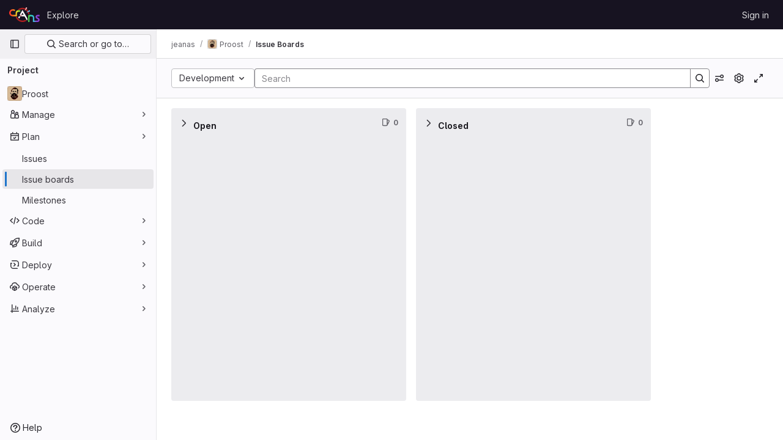

--- FILE ---
content_type: text/javascript; charset=utf-8
request_url: https://gitlab.crans.org/assets/webpack/commons-pages.groups.boards-pages.projects.boards.1f1f40a9.chunk.js
body_size: 66109
content:
(this.webpackJsonp=this.webpackJsonp||[]).push([[182,32,944,960],{"+st3":function(e,t,i){"use strict";i.d(t,"d",(function(){return a})),i.d(t,"c",(function(){return r})),i.d(t,"b",(function(){return s})),i.d(t,"a",(function(){return o}));var n=i("UqDg");function a(){document.body.classList.add(n.a)}function r(){document.body.classList.remove(n.a)}function s(){return document.body.classList.contains(n.a)}function o(e){const t="ontouchstart"in window||window.DocumentTouch&&document instanceof DocumentTouch;return{...{...n.c,filter:".no-drag",delay:t?100:0,scrollSensitivity:t?60:100,scrollSpeed:20,onStart:a,onEnd:r},...e}}},"/8NC":function(e,t,i){var n=i("/eF7"),a=i("nHTl");e.exports=function(e){return a("function"==typeof e?e:n(e,1))}},"0FUq":function(e,t,i){"use strict";i.d(t,"a",(function(){return a}));var n=i("bOix");function a(e,t){const i=e.due_date||e.dueDate,a=t.due_date||t.dueDate,r=i?Object(n.P)(i):null,s=a?Object(n.P)(a):null,o=e.expired||Date.now()>(null==r?void 0:r.getTime()),l=t.expired||Date.now()>(null==s?void 0:s.getTime());return o?1:l?-1:r?s?r-s:-1:1}},"2oQ4":function(e,t){var i={kind:"Document",definitions:[{kind:"OperationDefinition",operation:"query",name:{kind:"Name",value:"group_recent_boards"},variableDefinitions:[{kind:"VariableDefinition",variable:{kind:"Variable",name:{kind:"Name",value:"fullPath"}},type:{kind:"NonNullType",type:{kind:"NamedType",name:{kind:"Name",value:"ID"}}},directives:[]}],directives:[],selectionSet:{kind:"SelectionSet",selections:[{kind:"Field",name:{kind:"Name",value:"group"},arguments:[{kind:"Argument",name:{kind:"Name",value:"fullPath"},value:{kind:"Variable",name:{kind:"Name",value:"fullPath"}}}],directives:[],selectionSet:{kind:"SelectionSet",selections:[{kind:"Field",name:{kind:"Name",value:"id"},arguments:[],directives:[]},{kind:"Field",name:{kind:"Name",value:"recentIssueBoards"},arguments:[],directives:[],selectionSet:{kind:"SelectionSet",selections:[{kind:"Field",name:{kind:"Name",value:"nodes"},arguments:[],directives:[],selectionSet:{kind:"SelectionSet",selections:[{kind:"Field",name:{kind:"Name",value:"id"},arguments:[],directives:[]},{kind:"Field",name:{kind:"Name",value:"name"},arguments:[],directives:[]}]}}]}}]}}]}}],loc:{start:0,end:164}};i.loc.source={body:"query group_recent_boards($fullPath: ID!) {\n  group(fullPath: $fullPath) {\n    id\n    recentIssueBoards {\n      nodes {\n        id\n        name\n      }\n    }\n  }\n}\n",name:"GraphQL request",locationOffset:{line:1,column:1}};var n={};function a(e,t){for(var i=0;i<e.definitions.length;i++){var n=e.definitions[i];if(n.name&&n.name.value==t)return n}}i.definitions.forEach((function(e){if(e.name){var t=new Set;!function e(t,i){if("FragmentSpread"===t.kind)i.add(t.name.value);else if("VariableDefinition"===t.kind){var n=t.type;"NamedType"===n.kind&&i.add(n.name.value)}t.selectionSet&&t.selectionSet.selections.forEach((function(t){e(t,i)})),t.variableDefinitions&&t.variableDefinitions.forEach((function(t){e(t,i)})),t.definitions&&t.definitions.forEach((function(t){e(t,i)}))}(e,t),n[e.name.value]=t}})),e.exports=i,e.exports.group_recent_boards=function(e,t){var i={kind:e.kind,definitions:[a(e,t)]};e.hasOwnProperty("loc")&&(i.loc=e.loc);var r=n[t]||new Set,s=new Set,o=new Set;for(r.forEach((function(e){o.add(e)}));o.size>0;){var l=o;o=new Set,l.forEach((function(e){s.has(e)||(s.add(e),(n[e]||new Set).forEach((function(e){o.add(e)})))}))}return s.forEach((function(t){var n=a(e,t);n&&i.definitions.push(n)})),i}(i,"group_recent_boards")},"5AKe":function(e,t,i){var n=i("8Ei6");e.exports=function(e){return n(e)?void 0:e}},"7Gq8":function(e,t,i){var n=i("BZxG");e.exports=function(e,t,i){for(var a=-1,r=e.criteria,s=t.criteria,o=r.length,l=i.length;++a<o;){var d=n(r[a],s[a]);if(d)return a>=l?d:d*("desc"==i[a]?-1:1)}return e.index-t.index}},"7j6z":function(e,t){var i={kind:"Document",definitions:[{kind:"OperationDefinition",operation:"query",name:{kind:"Name",value:"project_recent_boards"},variableDefinitions:[{kind:"VariableDefinition",variable:{kind:"Variable",name:{kind:"Name",value:"fullPath"}},type:{kind:"NonNullType",type:{kind:"NamedType",name:{kind:"Name",value:"ID"}}},directives:[]}],directives:[],selectionSet:{kind:"SelectionSet",selections:[{kind:"Field",name:{kind:"Name",value:"project"},arguments:[{kind:"Argument",name:{kind:"Name",value:"fullPath"},value:{kind:"Variable",name:{kind:"Name",value:"fullPath"}}}],directives:[],selectionSet:{kind:"SelectionSet",selections:[{kind:"Field",name:{kind:"Name",value:"id"},arguments:[],directives:[]},{kind:"Field",name:{kind:"Name",value:"recentIssueBoards"},arguments:[],directives:[],selectionSet:{kind:"SelectionSet",selections:[{kind:"Field",name:{kind:"Name",value:"nodes"},arguments:[],directives:[],selectionSet:{kind:"SelectionSet",selections:[{kind:"Field",name:{kind:"Name",value:"id"},arguments:[],directives:[]},{kind:"Field",name:{kind:"Name",value:"name"},arguments:[],directives:[]}]}}]}}]}}]}}],loc:{start:0,end:168}};i.loc.source={body:"query project_recent_boards($fullPath: ID!) {\n  project(fullPath: $fullPath) {\n    id\n    recentIssueBoards {\n      nodes {\n        id\n        name\n      }\n    }\n  }\n}\n",name:"GraphQL request",locationOffset:{line:1,column:1}};var n={};function a(e,t){for(var i=0;i<e.definitions.length;i++){var n=e.definitions[i];if(n.name&&n.name.value==t)return n}}i.definitions.forEach((function(e){if(e.name){var t=new Set;!function e(t,i){if("FragmentSpread"===t.kind)i.add(t.name.value);else if("VariableDefinition"===t.kind){var n=t.type;"NamedType"===n.kind&&i.add(n.name.value)}t.selectionSet&&t.selectionSet.selections.forEach((function(t){e(t,i)})),t.variableDefinitions&&t.variableDefinitions.forEach((function(t){e(t,i)})),t.definitions&&t.definitions.forEach((function(t){e(t,i)}))}(e,t),n[e.name.value]=t}})),e.exports=i,e.exports.project_recent_boards=function(e,t){var i={kind:e.kind,definitions:[a(e,t)]};e.hasOwnProperty("loc")&&(i.loc=e.loc);var r=n[t]||new Set,s=new Set,o=new Set;for(r.forEach((function(e){o.add(e)}));o.size>0;){var l=o;o=new Set,l.forEach((function(e){s.has(e)||(s.add(e),(n[e]||new Set).forEach((function(e){o.add(e)})))}))}return s.forEach((function(t){var n=a(e,t);n&&i.definitions.push(n)})),i}(i,"project_recent_boards")},"95R8":function(e,t,i){var n=i("90g9"),a=i("aEqC"),r=i("nHTl"),s=i("QwWC"),o=i("uHqx"),l=i("wJPF"),d=i("7Gq8"),u=i("uYOL"),c=i("P/Kr");e.exports=function(e,t,i){t=t.length?n(t,(function(e){return c(e)?function(t){return a(t,1===e.length?e[0]:e)}:e})):[u];var m=-1;t=n(t,l(r));var p=s(e,(function(e,i,a){return{criteria:n(t,(function(t){return t(e)})),index:++m,value:e}}));return o(p,(function(e,t){return d(e,t,i)}))}},BZxG:function(e,t,i){var n=i("G1mR");e.exports=function(e,t){if(e!==t){var i=void 0!==e,a=null===e,r=e==e,s=n(e),o=void 0!==t,l=null===t,d=t==t,u=n(t);if(!l&&!u&&!s&&e>t||s&&o&&d&&!l&&!u||a&&o&&d||!i&&d||!r)return 1;if(!a&&!s&&!u&&e<t||u&&i&&r&&!a&&!s||l&&i&&r||!o&&r||!d)return-1}return 0}},BmRB:function(e,t,i){var n=i("YQu2"),a=i("gkan"),r=Array.prototype.push;function s(e,t){return 2==t?function(t,i){return e(t,i)}:function(t){return e(t)}}function o(e){for(var t=e?e.length:0,i=Array(t);t--;)i[t]=e[t];return i}function l(e,t){return function(){var i=arguments.length;if(i){for(var n=Array(i);i--;)n[i]=arguments[i];var a=n[0]=t.apply(void 0,n);return e.apply(void 0,n),a}}}e.exports=function e(t,i,d,u){var c="function"==typeof i,m=i===Object(i);if(m&&(u=d,d=i,i=void 0),null==d)throw new TypeError;u||(u={});var p=!("cap"in u)||u.cap,h=!("curry"in u)||u.curry,f=!("fixed"in u)||u.fixed,g=!("immutable"in u)||u.immutable,b=!("rearg"in u)||u.rearg,v=c?d:a,y="curry"in u&&u.curry,k="fixed"in u&&u.fixed,w="rearg"in u&&u.rearg,I=c?d.runInContext():void 0,S=c?d:{ary:t.ary,assign:t.assign,clone:t.clone,curry:t.curry,forEach:t.forEach,isArray:t.isArray,isError:t.isError,isFunction:t.isFunction,isWeakMap:t.isWeakMap,iteratee:t.iteratee,keys:t.keys,rearg:t.rearg,toInteger:t.toInteger,toPath:t.toPath},x=S.ary,_=S.assign,j=S.clone,O=S.curry,L=S.forEach,T=S.isArray,C=S.isError,B=S.isFunction,N=S.isWeakMap,F=S.keys,A=S.rearg,P=S.toInteger,E=S.toPath,D=F(n.aryMethod),$={castArray:function(e){return function(){var t=arguments[0];return T(t)?e(o(t)):e.apply(void 0,arguments)}},iteratee:function(e){return function(){var t=arguments[0],i=arguments[1],n=e(t,i),a=n.length;return p&&"number"==typeof i?(i=i>2?i-2:1,a&&a<=i?n:s(n,i)):n}},mixin:function(e){return function(t){var i=this;if(!B(i))return e(i,Object(t));var n=[];return L(F(t),(function(e){B(t[e])&&n.push([e,i.prototype[e]])})),e(i,Object(t)),L(n,(function(e){var t=e[1];B(t)?i.prototype[e[0]]=t:delete i.prototype[e[0]]})),i}},nthArg:function(e){return function(t){var i=t<0?1:P(t)+1;return O(e(t),i)}},rearg:function(e){return function(t,i){var n=i?i.length:0;return O(e(t,i),n)}},runInContext:function(i){return function(n){return e(t,i(n),u)}}};function q(e,t){if(p){var i=n.iterateeRearg[e];if(i)return function(e,t){return U(e,(function(e){var i=t.length;return function(e,t){return 2==t?function(t,i){return e.apply(void 0,arguments)}:function(t){return e.apply(void 0,arguments)}}(A(s(e,i),t),i)}))}(t,i);var a=!c&&n.iterateeAry[e];if(a)return function(e,t){return U(e,(function(e){return"function"==typeof e?s(e,t):e}))}(t,a)}return t}function M(e,t,i){if(f&&(k||!n.skipFixed[e])){var a=n.methodSpread[e],s=a&&a.start;return void 0===s?x(t,i):function(e,t){return function(){for(var i=arguments.length,n=i-1,a=Array(i);i--;)a[i]=arguments[i];var s=a[t],o=a.slice(0,t);return s&&r.apply(o,s),t!=n&&r.apply(o,a.slice(t+1)),e.apply(this,o)}}(t,s)}return t}function V(e,t,i){return b&&i>1&&(w||!n.skipRearg[e])?A(t,n.methodRearg[e]||n.aryRearg[i]):t}function W(e,t){for(var i=-1,n=(t=E(t)).length,a=n-1,r=j(Object(e)),s=r;null!=s&&++i<n;){var o=t[i],l=s[o];null==l||B(l)||C(l)||N(l)||(s[o]=j(i==a?l:Object(l))),s=s[o]}return r}function R(t,i){var a=n.aliasToReal[t]||t,r=n.remap[a]||a,s=u;return function(t){var n=c?I:S,o=c?I[r]:i,l=_(_({},s),t);return e(n,a,o,l)}}function U(e,t){return function(){var i=arguments.length;if(!i)return e();for(var n=Array(i);i--;)n[i]=arguments[i];var a=b?0:i-1;return n[a]=t(n[a]),e.apply(void 0,n)}}function G(e,t,i){var a,r=n.aliasToReal[e]||e,s=t,d=$[r];return d?s=d(t):g&&(n.mutate.array[r]?s=l(t,o):n.mutate.object[r]?s=l(t,function(e){return function(t){return e({},t)}}(t)):n.mutate.set[r]&&(s=l(t,W))),L(D,(function(e){return L(n.aryMethod[e],(function(t){if(r==t){var i=n.methodSpread[r],o=i&&i.afterRearg;return a=o?M(r,V(r,s,e),e):V(r,M(r,s,e),e),a=function(e,t,i){return y||h&&i>1?O(t,i):t}(0,a=q(r,a),e),!1}})),!a})),a||(a=s),a==t&&(a=y?O(a,1):function(){return t.apply(this,arguments)}),a.convert=R(r,t),a.placeholder=t.placeholder=i,a}if(!m)return G(i,d,v);var z=d,H=[];return L(D,(function(e){L(n.aryMethod[e],(function(e){var t=z[n.remap[e]||e];t&&H.push([e,G(e,t,z)])}))})),L(F(z),(function(e){var t=z[e];if("function"==typeof t){for(var i=H.length;i--;)if(H[i][0]==e)return;t.convert=R(e,t),H.push([e,t])}})),L(H,(function(e){z[e[0]]=e[1]})),z.convert=function(e){return z.runInContext.convert(e)(void 0)},z.placeholder=z,L(F(z),(function(e){L(n.realToAlias[e]||[],(function(t){z[t]=z[e]}))})),z}},GHFj:function(e,t,i){var n=i("95R8"),a=i("P/Kr");e.exports=function(e,t,i,r){return null==e?[]:(a(t)||(t=null==t?[]:[t]),a(i=r?void 0:i)||(i=null==i?[]:[i]),n(e,t,i))}},HZmL:function(e,t,i){var n=i("aEqC"),a=i("zx4+");e.exports=function(e,t){return t.length<2?e:n(e,a(t,0,-1))}},Hxvt:function(e,t,i){e.exports={ary:i("wX46"),assign:i("LK1c"),clone:i("OksX"),curry:i("a7I8"),forEach:i("LlRA"),isArray:i("P/Kr"),isError:i("M1vi"),isFunction:i("KFC0"),isWeakMap:i("e4xU"),iteratee:i("/8NC"),keys:i("wMi0"),rearg:i("caKw"),toInteger:i("NDsS"),toPath:i("RjFf")}},Idy0:function(e,t,i){var n=i("4ips"),a=i("Opi0"),r=i("dA+0"),s=i("QFSp"),o=a((function(e){return r(n(e,1,s,!0))}));e.exports=o},IfLy:function(e,t,i){"use strict";i.d(t,"a",(function(){return n})),i.d(t,"f",(function(){return a})),i.d(t,"d",(function(){return r})),i.d(t,"e",(function(){return s})),i.d(t,"g",(function(){return o})),i.d(t,"c",(function(){return l})),i.d(t,"b",(function(){return d}));const n=8,a=9,r=13,s=27,o=38,l=40,d=46},LkaW:function(e,t,i){"use strict";i.d(t,"a",(function(){return p}));var n=i("9k56"),a=i("lgrP"),r=i("3hkr"),s=i("jIK5"),o=i("VuSA"),l=i("hII5");const d=Object(l.c)({tag:Object(l.b)(s.r,"p"),textClass:Object(l.b)(s.e),variant:Object(l.b)(s.r)},r.j),u=Object(n.c)({name:r.j,functional:!0,props:d,render(e,t){let{props:i,data:n,children:r}=t;const{tag:s,textClass:l,variant:d}=i;return e("li",Object(a.a)(Object(o.j)(n,["attrs"]),{attrs:{role:"presentation"}}),[e(s,{staticClass:"b-dropdown-text",class:[l,{["text-"+d]:d}],props:i,attrs:n.attrs||{},ref:"text"},r)])}});var c=i("Pyw5");const m={name:"GlDropdownText",components:{BDropdownText:u},inheritAttrs:!1};const p=i.n(c)()({render:function(){var e=this.$createElement;return(this._self._c||e)("b-dropdown-text",this._g(this._b({staticClass:"gl-dropdown-text"},"b-dropdown-text",this.$attrs,!1),this.$listeners),[this._t("default")],2)},staticRenderFns:[]},void 0,m,void 0,!1,void 0,!1,void 0,void 0,void 0)},M1vi:function(e,t,i){var n=i("XpzN"),a=i("QA6A"),r=i("8Ei6");e.exports=function(e){if(!a(e))return!1;var t=n(e);return"[object Error]"==t||"[object DOMException]"==t||"string"==typeof e.message&&"string"==typeof e.name&&!r(e)}},M7n5:function(e,t){var i=Math.max,n=Math.min;e.exports=function(e,t,a){return e>=n(t,a)&&e<i(t,a)}},Mq5L:function(e,t,i){"use strict";i.d(t,"a",(function(){return y}));var n=i("3hkr"),a=i("CU79"),r=i("n6Wd"),s=i("oTzT"),o=i("ZdEn"),l=i("gZSI"),d=i("VuSA"),u=i("J6+d"),c=i("h4pE");const m=Object(o.d)(n.z,a.L),p="__bv_modal_directive__",h=e=>{let{modifiers:t={},arg:i,value:n}=e;return Object(l.m)(n)?n:Object(l.m)(i)?i:Object(d.h)(t).reverse()[0]},f=e=>e&&Object(s.v)(e,".dropdown-menu > li, li.nav-item")&&Object(s.A)("a, button",e)||e,g=e=>{e&&"BUTTON"!==e.tagName&&(Object(s.o)(e,"role")||Object(s.C)(e,"role","button"),"A"===e.tagName||Object(s.o)(e,"tabindex")||Object(s.C)(e,"tabindex","0"))},b=e=>{const t=e[p]||{},i=t.trigger,n=t.handler;i&&n&&(Object(o.a)(i,"click",n,a.R),Object(o.a)(i,"keydown",n,a.R),Object(o.a)(e,"click",n,a.R),Object(o.a)(e,"keydown",n,a.R)),delete e[p]},v=(e,t,i)=>{const n=e[p]||{},l=h(t),d=f(e);l===n.target&&d===n.trigger||(b(e),((e,t,i)=>{const n=h(t),l=f(e);if(n&&l){const d=e=>{const a=e.currentTarget;if(!Object(s.r)(a)){const s=e.type,o=e.keyCode;"click"!==s&&("keydown"!==s||o!==r.c&&o!==r.h)||Object(u.a)(Object(c.a)(i,t)).$emit(m,n,a)}};e[p]={handler:d,target:n,trigger:l},g(l),Object(o.b)(l,"click",d,a.R),"BUTTON"!==l.tagName&&"button"===Object(s.h)(l,"role")&&Object(o.b)(l,"keydown",d,a.R)}})(e,t,i)),g(d)},y={inserted:v,updated:()=>{},componentUpdated:v,unbind:b}},O7om:function(e,t,i){var n={kind:"Document",definitions:[{kind:"OperationDefinition",operation:"mutation",name:{kind:"Name",value:"setActiveBoardItem"},variableDefinitions:[{kind:"VariableDefinition",variable:{kind:"Variable",name:{kind:"Name",value:"boardItem"}},type:{kind:"NamedType",name:{kind:"Name",value:"Issue"}},directives:[]},{kind:"VariableDefinition",variable:{kind:"Variable",name:{kind:"Name",value:"listId"}},type:{kind:"NonNullType",type:{kind:"NamedType",name:{kind:"Name",value:"ListID"}}},directives:[]}],directives:[],selectionSet:{kind:"SelectionSet",selections:[{kind:"Field",name:{kind:"Name",value:"setActiveBoardItem"},arguments:[{kind:"Argument",name:{kind:"Name",value:"boardItem"},value:{kind:"Variable",name:{kind:"Name",value:"boardItem"}}},{kind:"Argument",name:{kind:"Name",value:"listId"},value:{kind:"Variable",name:{kind:"Name",value:"listId"}}}],directives:[{kind:"Directive",name:{kind:"Name",value:"client"},arguments:[]}],selectionSet:{kind:"SelectionSet",selections:[{kind:"FragmentSpread",name:{kind:"Name",value:"Issue"},directives:[]},{kind:"Field",name:{kind:"Name",value:"listId"},arguments:[],directives:[]}]}}]}}],loc:{start:0,end:228}};n.loc.source={body:'#import "ee_else_ce/boards/graphql/issue.fragment.graphql"\n\nmutation setActiveBoardItem($boardItem: Issue, $listId: ListID!) {\n  setActiveBoardItem(boardItem: $boardItem, listId: $listId) @client {\n    ...Issue\n    listId\n  }\n}\n',name:"GraphQL request",locationOffset:{line:1,column:1}};var a={};n.definitions=n.definitions.concat(i("Jg2S").definitions.filter((function(e){if("FragmentDefinition"!==e.kind)return!0;var t=e.name.value;return!a[t]&&(a[t]=!0,!0)})));var r={};function s(e,t){for(var i=0;i<e.definitions.length;i++){var n=e.definitions[i];if(n.name&&n.name.value==t)return n}}n.definitions.forEach((function(e){if(e.name){var t=new Set;!function e(t,i){if("FragmentSpread"===t.kind)i.add(t.name.value);else if("VariableDefinition"===t.kind){var n=t.type;"NamedType"===n.kind&&i.add(n.name.value)}t.selectionSet&&t.selectionSet.selections.forEach((function(t){e(t,i)})),t.variableDefinitions&&t.variableDefinitions.forEach((function(t){e(t,i)})),t.definitions&&t.definitions.forEach((function(t){e(t,i)}))}(e,t),r[e.name.value]=t}})),e.exports=n,e.exports.setActiveBoardItem=function(e,t){var i={kind:e.kind,definitions:[s(e,t)]};e.hasOwnProperty("loc")&&(i.loc=e.loc);var n=r[t]||new Set,a=new Set,o=new Set;for(n.forEach((function(e){o.add(e)}));o.size>0;){var l=o;o=new Set,l.forEach((function(e){a.has(e)||(a.add(e),(r[e]||new Set).forEach((function(e){o.add(e)})))}))}return a.forEach((function(t){var n=s(e,t);n&&i.definitions.push(n)})),i}(n,"setActiveBoardItem")},OksX:function(e,t,i){var n=i("/eF7");e.exports=function(e){return n(e,4)}},OlVo:function(e,t,i){"use strict";i("v2fZ");var n=i("lHJB"),a=i("KnFb"),r=i("MV2A"),s=i("N50s"),o=i("4lAS"),l=i("/lV4"),d=i("UjDh"),u=i.n(d),c=i("sHIo"),m=i("AxUD"),p=i("1OWu"),h=i("JtyA"),f=i("7F3p"),g=i("3twG"),b=i("FxFN"),v=i("GuZl"),y=i("J6Lq"),k={name:"WorkItemDrawer",directives:{GlTooltip:n.a,GlOutside:a.a},components:{GlLink:r.a,GlDrawer:s.a,GlButton:o.a,WorkItemDetail:function(){return Promise.all([i.e(22),i.e(67),i.e(88),i.e(107),i.e(864)]).then(i.bind(null,"aX2V"))}},mixins:[Object(c.a)()],inject:{preventRouterNav:{from:h.w,default:!1},isGroup:{},fullPath:{}},inheritAttrs:!1,props:{open:{type:Boolean,required:!0},activeItem:{type:Object,required:!1,default:function(){return{}}},issuableType:{type:String,required:!1,default:m.p},clickOutsideExcludeSelector:{type:String,required:!1,default:null},newCommentTemplatePaths:{type:Array,required:!1,default:function(){return[]}},isBoard:{type:Boolean,required:!1,default:!1}},data(){return{copyTooltipText:this.$options.i18n.copyTooltipText,isWaitingForMutation:!1}},computed:{activeItemFullPath(){return Object(y.R)(this.activeItem,this.fullPath,this.issuableType)},modalIsGroup(){return this.issuableType.toLowerCase()===m.n},headerReference(){return`${this.activeItemFullPath.substring(this.activeItemFullPath.lastIndexOf("/")+1)}#${this.activeItem.iid}`},issueAsWorkItem(){return!this.isGroup&&this.glFeatures.workItemViewForIssues},getDrawerHeight:()=>`calc(${Object(p.d)()} + var(--top-bar-height))`},watch:{activeItem:{deep:!0,immediate:!0,handler(e,t){var i=this;null!=e&&e.iid&&(this.setDrawerParams(),this.$nextTick((function(){t&&(null==t?void 0:t.iid)===(null==e?void 0:e.iid)||i.focusOnHeaderLink()})))}},open:{immediate:!0,handler(e){var t=this;e&&this.$nextTick((function(){t.focusOnHeaderLink()}))}}},methods:{async deleteWorkItem({workItemId:e}){try{var t;const{data:i}=await this.$apollo.mutate({mutation:u.a,variables:{input:{id:e}}});if(null!==(t=i.workItemDelete.errors)&&void 0!==t&&t.length)throw new Error(i.workItemDelete.errors[0]);this.$emit("workItemDeleted",{id:e})}catch(e){this.$emit("deleteWorkItemError"),f.b(e)}},redirectToWorkItem(e){const t=this.activeItem;if(e.metaKey||e.ctrlKey)return;e.preventDefault();!this.preventRouterNav&&!this.isBoard&&this.$router&&Object(y.b)({fullPath:this.fullPath,webUrl:t.webUrl,isGroup:this.isGroup,issueAsWorkItem:this.issueAsWorkItem})?this.$router.push({name:"workItem",params:{iid:t.iid}}):Object(g.R)(t.webUrl)},handleCopyToClipboard(){var e=this;this.copyTooltipText=this.$options.i18n.copiedTooltipText,setTimeout((function(){e.copyTooltipText=e.$options.i18n.copyTooltipText}),2e3)},setDrawerParams(){const e=Object(y.S)(this.activeItem,this.fullPath,this.issuableType);Object(g.O)({url:Object(g.L)({[h.p]:e})})},handleClose(e,t=!1){var i;const{queryManager:n}=this.$apollo.provider.clients.defaultClient;if(this.isWaitingForMutation=this.isBoard&&window.pendingApolloRequests-n.inFlightLinkObservables.size>0,!(this.isWaitingForMutation&&!t||document.body.classList.contains("modal-open")||null!=(null===(i=document.activeElement)||void 0===i?void 0:i.closest(".js-editor"))||document.activeElement.classList.contains("gl-form-input"))){var a;if(Object(g.O)({url:Object(g.H)([h.p,h.o])}),!e)null===(a=document.getElementById(`listItem-${this.activeItemFullPath}/${Object(b.e)(this.activeItem.id)}`))||void 0===a||a.focus();this.$emit("close")}},async handleClickOutside(e){for(const t of this.$options.defaultExcludedSelectors){const i=document.querySelectorAll(t);for(const t of i)if(t.contains(e.target))return void this.$emit("clicked-outside")}if(this.clickOutsideExcludeSelector){const t=document.querySelectorAll(this.clickOutsideExcludeSelector);for(const i of t)if(i.contains(e.target))return void this.$emit("clicked-outside")}this.isBoard&&await this.$nextTick(),this.handleClose(!0)},focusOnHeaderLink(){var e;null===(e=this.$refs)||void 0===e||null===(e=e.workItemUrl)||void 0===e||null===(e=e.$el)||void 0===e||e.focus()},handleWorkItemUpdated(e){var t=this;this.$emit("work-item-updated",e),this.isWaitingForMutation&&setTimeout((function(){t.handleClose(!1,!0)}),100)}},i18n:{copyTooltipText:Object(l.a)("Copy item URL"),copiedTooltipText:Object(l.a)("Copied"),openTooltipText:Object(l.a)("Open in full page")},defaultExcludedSelectors:["#confirmationModal","#create-timelog-modal","#set-time-estimate-modal",'[id^="insert-comment-template-modal"]','input[type="file"]',".pika-single",".atwho-container",".item-title",".tippy-content .gl-new-dropdown-panel","#blocked-by-issues-modal","#open-children-warning-modal","#create-work-item-modal","#work-item-confirm-delete",".work-item-link-child",".modal-content","#create-merge-request-modal","#b-toaster-bottom-left",".js-tanuki-bot-chat-toggle","#super-sidebar-search","#chat-component"],DRAWER_Z_INDEX:v.h},w=i("tBpV"),I=Object(w.a)(k,(function(){var e=this,t=e._self._c;return t("gl-drawer",{directives:[{name:"gl-outside",rawName:"v-gl-outside",value:e.handleClickOutside,expression:"handleClickOutside"}],staticClass:"work-item-drawer gl-w-full gl-leading-reset lg:gl-w-[480px] xl:gl-w-[768px] min-[1440px]:gl-w-[912px]",attrs:{open:e.open,"z-index":e.$options.DRAWER_Z_INDEX,"data-testid":"work-item-drawer","header-height":e.getDrawerHeight,"header-sticky":""},on:{close:e.handleClose,opened:function(t){return e.$emit("opened")}},scopedSlots:e._u([{key:"title",fn:function(){return[t("div",{staticClass:"gl-text gl-flex gl-w-full gl-items-center gl-gap-x-2 xl:gl-px-4"},[t("gl-link",{ref:"workItemUrl",staticClass:"gl-mr-2 gl-text-sm gl-font-bold gl-text-default",attrs:{"data-testid":"work-item-drawer-ref-link",href:e.activeItem.webUrl},on:{click:e.redirectToWorkItem}},[e._v("\n        "+e._s(e.headerReference)+"\n      ")]),e._v(" "),t("gl-button",{directives:[{name:"gl-tooltip",rawName:"v-gl-tooltip"}],attrs:{"data-testid":"work-item-drawer-copy-button",title:e.copyTooltipText,category:"tertiary",icon:"link",size:"small","aria-label":e.$options.i18n.copyTooltipText,"data-clipboard-text":e.activeItem.webUrl},on:{click:e.handleCopyToClipboard}}),e._v(" "),t("gl-button",{directives:[{name:"gl-tooltip",rawName:"v-gl-tooltip"}],attrs:{"data-testid":"work-item-drawer-link-button",href:e.activeItem.webUrl,title:e.$options.i18n.openTooltipText,category:"tertiary",icon:"maximize",size:"small","aria-label":e.$options.i18n.openTooltipText},on:{click:e.redirectToWorkItem}})],1)]},proxy:!0},{key:"default",fn:function(){return[t("work-item-detail",e._g({key:e.activeItem.iid,staticClass:"work-item-drawer !gl-pt-0 xl:!gl-px-6",attrs:{"work-item-iid":e.activeItem.iid,"work-item-full-path":e.activeItemFullPath,"modal-is-group":e.modalIsGroup,"new-comment-template-paths":e.newCommentTemplatePaths,"is-board":e.isBoard,"is-drawer":""},on:{deleteWorkItem:e.deleteWorkItem,"work-item-updated":e.handleWorkItemUpdated,workItemTypeChanged:function(t){return e.$emit("workItemTypeChanged",t)}}},e.$listeners))]},proxy:!0}])})}),[],!1,null,null,null);t.a=I.exports},OtJ4:function(e,t,i){var n={kind:"Document",definitions:[{kind:"OperationDefinition",operation:"query",name:{kind:"Name",value:"boardsGetGroupProjects"},variableDefinitions:[{kind:"VariableDefinition",variable:{kind:"Variable",name:{kind:"Name",value:"fullPath"}},type:{kind:"NonNullType",type:{kind:"NamedType",name:{kind:"Name",value:"ID"}}},directives:[]},{kind:"VariableDefinition",variable:{kind:"Variable",name:{kind:"Name",value:"search"}},type:{kind:"NamedType",name:{kind:"Name",value:"String"}},directives:[]},{kind:"VariableDefinition",variable:{kind:"Variable",name:{kind:"Name",value:"after"}},type:{kind:"NamedType",name:{kind:"Name",value:"String"}},directives:[]}],directives:[],selectionSet:{kind:"SelectionSet",selections:[{kind:"Field",name:{kind:"Name",value:"group"},arguments:[{kind:"Argument",name:{kind:"Name",value:"fullPath"},value:{kind:"Variable",name:{kind:"Name",value:"fullPath"}}}],directives:[],selectionSet:{kind:"SelectionSet",selections:[{kind:"Field",name:{kind:"Name",value:"id"},arguments:[],directives:[]},{kind:"Field",name:{kind:"Name",value:"projects"},arguments:[{kind:"Argument",name:{kind:"Name",value:"search"},value:{kind:"Variable",name:{kind:"Name",value:"search"}}},{kind:"Argument",name:{kind:"Name",value:"after"},value:{kind:"Variable",name:{kind:"Name",value:"after"}}},{kind:"Argument",name:{kind:"Name",value:"first"},value:{kind:"IntValue",value:"100"}},{kind:"Argument",name:{kind:"Name",value:"includeSubgroups"},value:{kind:"BooleanValue",value:!0}},{kind:"Argument",name:{kind:"Name",value:"withIssuesEnabled"},value:{kind:"BooleanValue",value:!0}}],directives:[],selectionSet:{kind:"SelectionSet",selections:[{kind:"Field",name:{kind:"Name",value:"nodes"},arguments:[],directives:[],selectionSet:{kind:"SelectionSet",selections:[{kind:"Field",name:{kind:"Name",value:"id"},arguments:[],directives:[]},{kind:"Field",name:{kind:"Name",value:"name"},arguments:[],directives:[]},{kind:"Field",name:{kind:"Name",value:"fullPath"},arguments:[],directives:[]},{kind:"Field",name:{kind:"Name",value:"nameWithNamespace"},arguments:[],directives:[]},{kind:"Field",name:{kind:"Name",value:"archived"},arguments:[],directives:[]}]}},{kind:"Field",name:{kind:"Name",value:"pageInfo"},arguments:[],directives:[],selectionSet:{kind:"SelectionSet",selections:[{kind:"FragmentSpread",name:{kind:"Name",value:"PageInfo"},directives:[]}]}}]}}]}}]}}],loc:{start:0,end:486}};n.loc.source={body:'#import "~/graphql_shared/fragments/page_info.fragment.graphql"\n\nquery boardsGetGroupProjects($fullPath: ID!, $search: String, $after: String) {\n  group(fullPath: $fullPath) {\n    id\n    projects(\n      search: $search\n      after: $after\n      first: 100\n      includeSubgroups: true\n      withIssuesEnabled: true\n    ) {\n      nodes {\n        id\n        name\n        fullPath\n        nameWithNamespace\n        archived\n      }\n      pageInfo {\n        ...PageInfo\n      }\n    }\n  }\n}\n',name:"GraphQL request",locationOffset:{line:1,column:1}};var a={};n.definitions=n.definitions.concat(i("5wtN").definitions.filter((function(e){if("FragmentDefinition"!==e.kind)return!0;var t=e.name.value;return!a[t]&&(a[t]=!0,!0)})));var r={};function s(e,t){for(var i=0;i<e.definitions.length;i++){var n=e.definitions[i];if(n.name&&n.name.value==t)return n}}n.definitions.forEach((function(e){if(e.name){var t=new Set;!function e(t,i){if("FragmentSpread"===t.kind)i.add(t.name.value);else if("VariableDefinition"===t.kind){var n=t.type;"NamedType"===n.kind&&i.add(n.name.value)}t.selectionSet&&t.selectionSet.selections.forEach((function(t){e(t,i)})),t.variableDefinitions&&t.variableDefinitions.forEach((function(t){e(t,i)})),t.definitions&&t.definitions.forEach((function(t){e(t,i)}))}(e,t),r[e.name.value]=t}})),e.exports=n,e.exports.boardsGetGroupProjects=function(e,t){var i={kind:e.kind,definitions:[s(e,t)]};e.hasOwnProperty("loc")&&(i.loc=e.loc);var n=r[t]||new Set,a=new Set,o=new Set;for(n.forEach((function(e){o.add(e)}));o.size>0;){var l=o;o=new Set,l.forEach((function(e){a.has(e)||(a.add(e),(r[e]||new Set).forEach((function(e){o.add(e)})))}))}return a.forEach((function(t){var n=s(e,t);n&&i.definitions.push(n)})),i}(n,"boardsGetGroupProjects")},QwWC:function(e,t,i){var n=i("2v8U"),a=i("20jF");e.exports=function(e,t){var i=-1,r=a(e)?Array(e.length):[];return n(e,(function(e,n,a){r[++i]=t(e,n,a)})),r}},RjFf:function(e,t,i){var n=i("90g9"),a=i("qmgT"),r=i("P/Kr"),s=i("G1mR"),o=i("fQli"),l=i("sRgw"),d=i("rhmX");e.exports=function(e){return r(e)?n(e,l):s(e)?[e]:a(o(d(e)))}},TAvF:function(e,t,i){"use strict";i.r(t);i("B++/"),i("z6RN"),i("47t/");var n=i("Mi8i"),a=i("jlnU"),r=i("/lV4"),s=i("D9S+"),o=i("0AwG"),l=i("W4cT"),d={components:{BaseToken:s.a,GlFilteredSearchSuggestion:n.a},props:{active:{type:Boolean,required:!0},config:{type:Object,required:!0},value:{type:Object,required:!0}},data(){return{emojis:this.config.initialEmojis||[],loading:!1}},computed:{defaultEmojis(){return this.config.defaultEmojis||l.x}},methods:{getActiveEmoji(e,t){var i=this;return e.find((function(e){return i.getEmojiName(e).toLowerCase()===Object(o.A)(t).toLowerCase()}))},getEmojiName:e=>e.name,fetchEmojis(e){var t=this;this.loading=!0,this.config.fetchEmojis(e).then((function(e){t.emojis=Array.isArray(e)?e:e.data})).catch((function(){Object(a.createAlert)({message:Object(r.a)("There was a problem fetching emoji.")})})).finally((function(){t.loading=!1}))}}},u=i("tBpV"),c=Object(u.a)(d,(function(){var e=this,t=e._self._c;return t("base-token",e._g(e._b({attrs:{active:e.active,config:e.config,value:e.value,"default-suggestions":e.defaultEmojis,suggestions:e.emojis,"suggestions-loading":e.loading,"get-active-token-value":e.getActiveEmoji,"value-identifier":e.getEmojiName},on:{"fetch-suggestions":e.fetchEmojis},scopedSlots:e._u([{key:"view",fn:function({viewTokenProps:{inputValue:i,activeTokenValue:n}}){return[n?t("gl-emoji",{attrs:{"data-name":e.getEmojiName(n)}}):[e._v(e._s(i))]]}},{key:"suggestions-list",fn:function({suggestions:i}){return e._l(i,(function(i){return t("gl-filtered-search-suggestion",{key:e.getEmojiName(i),attrs:{value:e.getEmojiName(i)}},[t("div",{staticClass:"gl-flex"},[t("gl-emoji",{staticClass:"gl-mr-3",attrs:{"data-name":e.getEmojiName(i)}}),e._v("\n        "+e._s(e.getEmojiName(i))+"\n      ")],1)])}))}}])},"base-token",e.$attrs,!1),e.$listeners))}),[],!1,null,null,null);t.default=c.exports},TKCn:function(e,t,i){var n=i("4ips"),a=i("95R8"),r=i("Opi0"),s=i("etTJ"),o=r((function(e,t){if(null==e)return[];var i=t.length;return i>1&&s(e,t[0],t[1])?t=[]:i>2&&s(t[0],t[1],t[2])&&(t=[t[0]]),a(e,n(t,1),[])}));e.exports=o},VTVO:function(e,t,i){"use strict";i.d(t,"a",(function(){return s})),i.d(t,"b",(function(){return r}));var n=i("gMZC"),a=i.n(n);const r=a()((e,t)=>{const[i,...n]=t,a="function"==typeof e?e:()=>e;return[i,...n.flatMap(e=>[a(),e],n)]}),s=a()((e,t,i)=>[...i.slice(0,e),t,...i.slice(e)])},"X/mm":function(e,t){var i={kind:"Document",definitions:[{kind:"OperationDefinition",operation:"query",name:{kind:"Name",value:"usersAutocomplete"},variableDefinitions:[{kind:"VariableDefinition",variable:{kind:"Variable",name:{kind:"Name",value:"fullPath"}},type:{kind:"NonNullType",type:{kind:"NamedType",name:{kind:"Name",value:"ID"}}},directives:[]},{kind:"VariableDefinition",variable:{kind:"Variable",name:{kind:"Name",value:"search"}},type:{kind:"NamedType",name:{kind:"Name",value:"String"}},directives:[]},{kind:"VariableDefinition",variable:{kind:"Variable",name:{kind:"Name",value:"isProject"}},type:{kind:"NamedType",name:{kind:"Name",value:"Boolean"}},defaultValue:{kind:"BooleanValue",value:!1},directives:[]}],directives:[],selectionSet:{kind:"SelectionSet",selections:[{kind:"Field",name:{kind:"Name",value:"group"},arguments:[{kind:"Argument",name:{kind:"Name",value:"fullPath"},value:{kind:"Variable",name:{kind:"Name",value:"fullPath"}}}],directives:[{kind:"Directive",name:{kind:"Name",value:"skip"},arguments:[{kind:"Argument",name:{kind:"Name",value:"if"},value:{kind:"Variable",name:{kind:"Name",value:"isProject"}}}]}],selectionSet:{kind:"SelectionSet",selections:[{kind:"Field",name:{kind:"Name",value:"id"},arguments:[],directives:[]},{kind:"Field",name:{kind:"Name",value:"autocompleteUsers"},arguments:[{kind:"Argument",name:{kind:"Name",value:"search"},value:{kind:"Variable",name:{kind:"Name",value:"search"}}}],directives:[],selectionSet:{kind:"SelectionSet",selections:[{kind:"Field",name:{kind:"Name",value:"id"},arguments:[],directives:[]},{kind:"Field",name:{kind:"Name",value:"avatarUrl"},arguments:[],directives:[]},{kind:"Field",name:{kind:"Name",value:"name"},arguments:[],directives:[]},{kind:"Field",name:{kind:"Name",value:"username"},arguments:[],directives:[]}]}}]}},{kind:"Field",name:{kind:"Name",value:"project"},arguments:[{kind:"Argument",name:{kind:"Name",value:"fullPath"},value:{kind:"Variable",name:{kind:"Name",value:"fullPath"}}}],directives:[{kind:"Directive",name:{kind:"Name",value:"include"},arguments:[{kind:"Argument",name:{kind:"Name",value:"if"},value:{kind:"Variable",name:{kind:"Name",value:"isProject"}}}]}],selectionSet:{kind:"SelectionSet",selections:[{kind:"Field",name:{kind:"Name",value:"id"},arguments:[],directives:[]},{kind:"Field",name:{kind:"Name",value:"autocompleteUsers"},arguments:[{kind:"Argument",name:{kind:"Name",value:"search"},value:{kind:"Variable",name:{kind:"Name",value:"search"}}}],directives:[],selectionSet:{kind:"SelectionSet",selections:[{kind:"Field",name:{kind:"Name",value:"id"},arguments:[],directives:[]},{kind:"Field",name:{kind:"Name",value:"avatarUrl"},arguments:[],directives:[]},{kind:"Field",name:{kind:"Name",value:"name"},arguments:[],directives:[]},{kind:"Field",name:{kind:"Name",value:"username"},arguments:[],directives:[]}]}}]}}]}}],loc:{start:0,end:419}};i.loc.source={body:"query usersAutocomplete($fullPath: ID!, $search: String, $isProject: Boolean = false) {\n  group(fullPath: $fullPath) @skip(if: $isProject) {\n    id\n    autocompleteUsers(search: $search) {\n      id\n      avatarUrl\n      name\n      username\n    }\n  }\n  project(fullPath: $fullPath) @include(if: $isProject) {\n    id\n    autocompleteUsers(search: $search) {\n      id\n      avatarUrl\n      name\n      username\n    }\n  }\n}\n",name:"GraphQL request",locationOffset:{line:1,column:1}};var n={};function a(e,t){for(var i=0;i<e.definitions.length;i++){var n=e.definitions[i];if(n.name&&n.name.value==t)return n}}i.definitions.forEach((function(e){if(e.name){var t=new Set;!function e(t,i){if("FragmentSpread"===t.kind)i.add(t.name.value);else if("VariableDefinition"===t.kind){var n=t.type;"NamedType"===n.kind&&i.add(n.name.value)}t.selectionSet&&t.selectionSet.selections.forEach((function(t){e(t,i)})),t.variableDefinitions&&t.variableDefinitions.forEach((function(t){e(t,i)})),t.definitions&&t.definitions.forEach((function(t){e(t,i)}))}(e,t),n[e.name.value]=t}})),e.exports=i,e.exports.usersAutocomplete=function(e,t){var i={kind:e.kind,definitions:[a(e,t)]};e.hasOwnProperty("loc")&&(i.loc=e.loc);var r=n[t]||new Set,s=new Set,o=new Set;for(r.forEach((function(e){o.add(e)}));o.size>0;){var l=o;o=new Set,l.forEach((function(e){s.has(e)||(s.add(e),(n[e]||new Set).forEach((function(e){o.add(e)})))}))}return s.forEach((function(t){var n=a(e,t);n&&i.definitions.push(n)})),i}(i,"usersAutocomplete")},YQu2:function(e,t){t.aliasToReal={each:"forEach",eachRight:"forEachRight",entries:"toPairs",entriesIn:"toPairsIn",extend:"assignIn",extendAll:"assignInAll",extendAllWith:"assignInAllWith",extendWith:"assignInWith",first:"head",conforms:"conformsTo",matches:"isMatch",property:"get",__:"placeholder",F:"stubFalse",T:"stubTrue",all:"every",allPass:"overEvery",always:"constant",any:"some",anyPass:"overSome",apply:"spread",assoc:"set",assocPath:"set",complement:"negate",compose:"flowRight",contains:"includes",dissoc:"unset",dissocPath:"unset",dropLast:"dropRight",dropLastWhile:"dropRightWhile",equals:"isEqual",identical:"eq",indexBy:"keyBy",init:"initial",invertObj:"invert",juxt:"over",omitAll:"omit",nAry:"ary",path:"get",pathEq:"matchesProperty",pathOr:"getOr",paths:"at",pickAll:"pick",pipe:"flow",pluck:"map",prop:"get",propEq:"matchesProperty",propOr:"getOr",props:"at",symmetricDifference:"xor",symmetricDifferenceBy:"xorBy",symmetricDifferenceWith:"xorWith",takeLast:"takeRight",takeLastWhile:"takeRightWhile",unapply:"rest",unnest:"flatten",useWith:"overArgs",where:"conformsTo",whereEq:"isMatch",zipObj:"zipObject"},t.aryMethod={1:["assignAll","assignInAll","attempt","castArray","ceil","create","curry","curryRight","defaultsAll","defaultsDeepAll","floor","flow","flowRight","fromPairs","invert","iteratee","memoize","method","mergeAll","methodOf","mixin","nthArg","over","overEvery","overSome","rest","reverse","round","runInContext","spread","template","trim","trimEnd","trimStart","uniqueId","words","zipAll"],2:["add","after","ary","assign","assignAllWith","assignIn","assignInAllWith","at","before","bind","bindAll","bindKey","chunk","cloneDeepWith","cloneWith","concat","conformsTo","countBy","curryN","curryRightN","debounce","defaults","defaultsDeep","defaultTo","delay","difference","divide","drop","dropRight","dropRightWhile","dropWhile","endsWith","eq","every","filter","find","findIndex","findKey","findLast","findLastIndex","findLastKey","flatMap","flatMapDeep","flattenDepth","forEach","forEachRight","forIn","forInRight","forOwn","forOwnRight","get","groupBy","gt","gte","has","hasIn","includes","indexOf","intersection","invertBy","invoke","invokeMap","isEqual","isMatch","join","keyBy","lastIndexOf","lt","lte","map","mapKeys","mapValues","matchesProperty","maxBy","meanBy","merge","mergeAllWith","minBy","multiply","nth","omit","omitBy","overArgs","pad","padEnd","padStart","parseInt","partial","partialRight","partition","pick","pickBy","propertyOf","pull","pullAll","pullAt","random","range","rangeRight","rearg","reject","remove","repeat","restFrom","result","sampleSize","some","sortBy","sortedIndex","sortedIndexOf","sortedLastIndex","sortedLastIndexOf","sortedUniqBy","split","spreadFrom","startsWith","subtract","sumBy","take","takeRight","takeRightWhile","takeWhile","tap","throttle","thru","times","trimChars","trimCharsEnd","trimCharsStart","truncate","union","uniqBy","uniqWith","unset","unzipWith","without","wrap","xor","zip","zipObject","zipObjectDeep"],3:["assignInWith","assignWith","clamp","differenceBy","differenceWith","findFrom","findIndexFrom","findLastFrom","findLastIndexFrom","getOr","includesFrom","indexOfFrom","inRange","intersectionBy","intersectionWith","invokeArgs","invokeArgsMap","isEqualWith","isMatchWith","flatMapDepth","lastIndexOfFrom","mergeWith","orderBy","padChars","padCharsEnd","padCharsStart","pullAllBy","pullAllWith","rangeStep","rangeStepRight","reduce","reduceRight","replace","set","slice","sortedIndexBy","sortedLastIndexBy","transform","unionBy","unionWith","update","xorBy","xorWith","zipWith"],4:["fill","setWith","updateWith"]},t.aryRearg={2:[1,0],3:[2,0,1],4:[3,2,0,1]},t.iterateeAry={dropRightWhile:1,dropWhile:1,every:1,filter:1,find:1,findFrom:1,findIndex:1,findIndexFrom:1,findKey:1,findLast:1,findLastFrom:1,findLastIndex:1,findLastIndexFrom:1,findLastKey:1,flatMap:1,flatMapDeep:1,flatMapDepth:1,forEach:1,forEachRight:1,forIn:1,forInRight:1,forOwn:1,forOwnRight:1,map:1,mapKeys:1,mapValues:1,partition:1,reduce:2,reduceRight:2,reject:1,remove:1,some:1,takeRightWhile:1,takeWhile:1,times:1,transform:2},t.iterateeRearg={mapKeys:[1],reduceRight:[1,0]},t.methodRearg={assignInAllWith:[1,0],assignInWith:[1,2,0],assignAllWith:[1,0],assignWith:[1,2,0],differenceBy:[1,2,0],differenceWith:[1,2,0],getOr:[2,1,0],intersectionBy:[1,2,0],intersectionWith:[1,2,0],isEqualWith:[1,2,0],isMatchWith:[2,1,0],mergeAllWith:[1,0],mergeWith:[1,2,0],padChars:[2,1,0],padCharsEnd:[2,1,0],padCharsStart:[2,1,0],pullAllBy:[2,1,0],pullAllWith:[2,1,0],rangeStep:[1,2,0],rangeStepRight:[1,2,0],setWith:[3,1,2,0],sortedIndexBy:[2,1,0],sortedLastIndexBy:[2,1,0],unionBy:[1,2,0],unionWith:[1,2,0],updateWith:[3,1,2,0],xorBy:[1,2,0],xorWith:[1,2,0],zipWith:[1,2,0]},t.methodSpread={assignAll:{start:0},assignAllWith:{start:0},assignInAll:{start:0},assignInAllWith:{start:0},defaultsAll:{start:0},defaultsDeepAll:{start:0},invokeArgs:{start:2},invokeArgsMap:{start:2},mergeAll:{start:0},mergeAllWith:{start:0},partial:{start:1},partialRight:{start:1},without:{start:1},zipAll:{start:0}},t.mutate={array:{fill:!0,pull:!0,pullAll:!0,pullAllBy:!0,pullAllWith:!0,pullAt:!0,remove:!0,reverse:!0},object:{assign:!0,assignAll:!0,assignAllWith:!0,assignIn:!0,assignInAll:!0,assignInAllWith:!0,assignInWith:!0,assignWith:!0,defaults:!0,defaultsAll:!0,defaultsDeep:!0,defaultsDeepAll:!0,merge:!0,mergeAll:!0,mergeAllWith:!0,mergeWith:!0},set:{set:!0,setWith:!0,unset:!0,update:!0,updateWith:!0}},t.realToAlias=function(){var e=Object.prototype.hasOwnProperty,i=t.aliasToReal,n={};for(var a in i){var r=i[a];e.call(n,r)?n[r].push(a):n[r]=[a]}return n}(),t.remap={assignAll:"assign",assignAllWith:"assignWith",assignInAll:"assignIn",assignInAllWith:"assignInWith",curryN:"curry",curryRightN:"curryRight",defaultsAll:"defaults",defaultsDeepAll:"defaultsDeep",findFrom:"find",findIndexFrom:"findIndex",findLastFrom:"findLast",findLastIndexFrom:"findLastIndex",getOr:"get",includesFrom:"includes",indexOfFrom:"indexOf",invokeArgs:"invoke",invokeArgsMap:"invokeMap",lastIndexOfFrom:"lastIndexOf",mergeAll:"merge",mergeAllWith:"mergeWith",padChars:"pad",padCharsEnd:"padEnd",padCharsStart:"padStart",propertyOf:"get",rangeStep:"range",rangeStepRight:"rangeRight",restFrom:"rest",spreadFrom:"spread",trimChars:"trim",trimCharsEnd:"trimEnd",trimCharsStart:"trimStart",zipAll:"zip"},t.skipFixed={castArray:!0,flow:!0,flowRight:!0,iteratee:!0,mixin:!0,rearg:!0,runInContext:!0},t.skipRearg={add:!0,assign:!0,assignIn:!0,bind:!0,bindKey:!0,concat:!0,difference:!0,divide:!0,eq:!0,gt:!0,gte:!0,isEqual:!0,lt:!0,lte:!0,matchesProperty:!0,merge:!0,multiply:!0,overArgs:!0,partial:!0,partialRight:!0,propertyOf:!0,random:!0,range:!0,rangeRight:!0,subtract:!0,zip:!0,zipObject:!0,zipObjectDeep:!0}},YYB2:function(e,t){var i={kind:"Document",definitions:[{kind:"FragmentDefinition",name:{kind:"Name",value:"Milestone"},typeCondition:{kind:"NamedType",name:{kind:"Name",value:"Milestone"}},directives:[],selectionSet:{kind:"SelectionSet",selections:[{kind:"Field",name:{kind:"Name",value:"id"},arguments:[],directives:[]},{kind:"Field",name:{kind:"Name",value:"title"},arguments:[],directives:[]}]}}],loc:{start:0,end:49}};i.loc.source={body:"fragment Milestone on Milestone {\n  id\n  title\n}\n",name:"GraphQL request",locationOffset:{line:1,column:1}};var n={};function a(e,t){for(var i=0;i<e.definitions.length;i++){var n=e.definitions[i];if(n.name&&n.name.value==t)return n}}i.definitions.forEach((function(e){if(e.name){var t=new Set;!function e(t,i){if("FragmentSpread"===t.kind)i.add(t.name.value);else if("VariableDefinition"===t.kind){var n=t.type;"NamedType"===n.kind&&i.add(n.name.value)}t.selectionSet&&t.selectionSet.selections.forEach((function(t){e(t,i)})),t.variableDefinitions&&t.variableDefinitions.forEach((function(t){e(t,i)})),t.definitions&&t.definitions.forEach((function(t){e(t,i)}))}(e,t),n[e.name.value]=t}})),e.exports=i,e.exports.Milestone=function(e,t){var i={kind:e.kind,definitions:[a(e,t)]};e.hasOwnProperty("loc")&&(i.loc=e.loc);var r=n[t]||new Set,s=new Set,o=new Set;for(r.forEach((function(e){o.add(e)}));o.size>0;){var l=o;o=new Set,l.forEach((function(e){s.has(e)||(s.add(e),(n[e]||new Set).forEach((function(e){o.add(e)})))}))}return s.forEach((function(t){var n=a(e,t);n&&i.definitions.push(n)})),i}(i,"Milestone")},a7I8:function(e,t,i){var n=i("4nLy");function a(e,t,i){var r=n(e,8,void 0,void 0,void 0,void 0,void 0,t=i?void 0:t);return r.placeholder=a.placeholder,r}a.placeholder={},e.exports=a},"b+uO":function(e,t,i){var n=i("M7n5"),a=i("UfSc"),r=i("3ftC");e.exports=function(e,t,i){return t=a(t),void 0===i?(i=t,t=0):i=a(i),e=r(e),n(e,t,i)}},bSZQ:function(e,t,i){var n=i("FbqI"),a=i("gAdM"),r=i("HZmL"),s=i("sRgw");e.exports=function(e,t){return t=n(t,e),null==(e=r(e,t))||delete e[s(a(t))]}},be3U:function(e,t,i){"use strict";i.r(t);i("B++/"),i("z6RN"),i("47t/");var n=i("Mi8i"),a=i("jlnU"),r=i("/lV4"),s=i("D9S+"),o=i("W4cT"),l={components:{BaseToken:s.a,GlFilteredSearchSuggestion:n.a},props:{active:{type:Boolean,required:!0},config:{type:Object,required:!0},value:{type:Object,required:!0}},data(){return{releases:this.config.initialReleases||[],loading:!1}},computed:{defaultReleases(){return this.config.defaultReleases||o.x}},methods:{getActiveRelease:(e,t)=>e.find((function(e){return e.tag.toLowerCase()===t.toLowerCase()})),fetchReleases(e){var t=this;this.loading=!0,this.config.fetchReleases(e).then((function(e){t.releases=e})).catch((function(){Object(a.createAlert)({message:Object(r.a)("There was a problem fetching releases.")})})).finally((function(){t.loading=!1}))}}},d=i("tBpV"),u=Object(d.a)(l,(function(){var e=this,t=e._self._c;return t("base-token",e._g(e._b({attrs:{active:e.active,config:e.config,value:e.value,"default-suggestions":e.defaultReleases,suggestions:e.releases,"suggestions-loading":e.loading,"get-active-token-value":e.getActiveRelease},on:{"fetch-suggestions":e.fetchReleases},scopedSlots:e._u([{key:"view",fn:function({viewTokenProps:{inputValue:t,activeTokenValue:i}}){return[e._v("\n    "+e._s(i?i.tag:t)+"\n  ")]}},{key:"suggestions-list",fn:function({suggestions:i}){return e._l(i,(function(i){return t("gl-filtered-search-suggestion",{key:i.id,attrs:{value:i.tag}},[e._v("\n      "+e._s(i.tag)+"\n    ")])}))}}])},"base-token",e.$attrs,!1),e.$listeners))}),[],!1,null,null,null);t.default=u.exports},"cCy+":function(e,t,i){"use strict";i.d(t,"c",(function(){return b})),i.d(t,"a",(function(){return v})),i.d(t,"f",(function(){return y})),i.d(t,"e",(function(){return k})),i.d(t,"g",(function(){return w})),i.d(t,"d",(function(){return I})),i.d(t,"b",(function(){return S}));var n=i("d+lS"),a=i.n(n),r=i("3ftC"),s=i.n(r),o=(i("B++/"),i("z6RN"),i("47t/"),i("ZzK0"),i("BzOf"),i("aFm2"),i("R9qC"),i("v2fZ"),i("b9Gi")),l=i("7F3p"),d=i("w8i/"),u=i("8KMy"),c=i.n(u),m=i("7Aw+"),p=i("0AwG"),h=i("AxUD"),f=i("nbdZ"),g=i.n(f);function b({query:e,variables:t,boardType:i,id:n,issuableType:a,listId:r,cache:s}){s.updateQuery({query:e,variables:t},(function(e){return Object(o.a)(e,(function(e){var t;const s=r?null===(t=e[i])||void 0===t?void 0:t.board.lists.nodes.find((function(e){return e.id===r})):e[i].board.lists.nodes[0],{nodes:o}=s[a+"s"];o.splice(o.findIndex((function(e){return e.id===n})),1)}))}))}function v({query:e,variables:t,boardType:i,issuable:n,newIndex:a,issuableType:r,listId:s,cache:l}){l.updateQuery({query:e,variables:t},(function(e){return Object(o.a)(e,(function(e){var t;const o=s?null===(t=e[i])||void 0===t?void 0:t.board.lists.nodes.find((function(e){return e.id===s})):e[i].board.lists.nodes[0],{nodes:l}=o[r+"s"];l.splice(a,0,n)}))}))}function y({fromListId:e,toListId:t,filterParams:i,issuable:n,shouldClone:a,cache:r}){a||r.updateQuery({query:c.a,variables:{id:e,filters:i}},(function({boardList:e}){return{boardList:{...e,issuesCount:e.issuesCount-1,totalIssueWeight:e.totalIssueWeight-n.weight}}})),r.updateQuery({query:c.a,variables:{id:t,filters:i}},(function({boardList:e}){return{boardList:{...e,issuesCount:e.issuesCount+1,...n.weight?{totalIssueWeight:s()(e.totalIssueWeight)+n.weight}:{}}}}))}function k({issuableType:e,filterParams:t,fromListId:i,toListId:n,issuable:a,shouldClone:r,cache:s}){const o=a.descendantWeightSum.openedIssues+a.descendantWeightSum.closedIssues;r||s.updateQuery({query:m.v[e].query,variables:{id:i,filters:t}},(function({epicBoardList:e}){return{epicBoardList:{...e,metadata:{...e.metadata,epicsCount:e.metadata.epicsCount-1,totalWeight:e.metadata.totalWeight-o}}}})),s.updateQuery({query:m.v[e].query,variables:{id:n,filters:t}},(function({epicBoardList:e}){return{epicBoardList:{...e,metadata:{...e.metadata,epicsCount:e.metadata.epicsCount+1,totalWeight:e.metadata.totalWeight+o}}}}))}function w({weight:e,listId:t,cache:i}){i.updateQuery({query:c.a,variables:{id:t}},(function({boardList:t}){return{boardList:{...t,totalIssueWeight:s()(t.totalIssueWeight)+e}}}))}function I({message:e,error:t,captureError:i=!0}){d.d.mutate({mutation:g.a,variables:{error:e}}),i&&l.b(t)}function S({client:e,item:t,issuableType:i,affectedListTypes:n,updatedAttributeIds:r}){const s=e.cache.extract(),o=[],l=Object(p.f)(i),d=i===h.p?"BoardList":"EpicList";return Object.values(s).forEach((function(e){var a,s;const u=null!==(a=null===(s=e[Object.keys(e).find((function(e){return e.includes(i+"s:")}))])||void 0===s?void 0:s.nodes)&&void 0!==a?a:[];if(e.__typename===d){var c,m,p,h;const i=(null===(c=e.assignee)||void 0===c?void 0:c.__ref.match(/UserCore:(.*)/)[1])||(null===(m=e.label)||void 0===m?void 0:m.__ref.match(/Label:(.*)/)[1])||(null===(p=e.milestone)||void 0===p?void 0:p.__ref.match(/Milestone:(.*)/)[1])||(null===(h=e.iteration)||void 0===h?void 0:h.__ref.match(/Iteration:(.*)/)[1]);if(u.length>0){u.some((function(e){return e.__ref===`${l}:${t.id}`}))&&n.includes(e.listType)&&o.push(e.id)}r.includes(i)&&o.push(e.id)}})),a()(o)}},caKw:function(e,t,i){var n=i("4nLy"),a=i("0Y/0"),r=a((function(e,t){return n(e,256,void 0,void 0,void 0,t)}));e.exports=r},"d+lS":function(e,t,i){var n=i("dA+0");e.exports=function(e){return e&&e.length?n(e):[]}},e4xU:function(e,t,i){var n=i("ZB1U"),a=i("QA6A");e.exports=function(e){return a(e)&&"[object WeakMap]"==n(e)}},euHe:function(e,t,i){var n={kind:"Document",definitions:[{kind:"OperationDefinition",operation:"query",name:{kind:"Name",value:"searchMilestones"},variableDefinitions:[{kind:"VariableDefinition",variable:{kind:"Variable",name:{kind:"Name",value:"fullPath"}},type:{kind:"NonNullType",type:{kind:"NamedType",name:{kind:"Name",value:"ID"}}},directives:[]},{kind:"VariableDefinition",variable:{kind:"Variable",name:{kind:"Name",value:"search"}},type:{kind:"NamedType",name:{kind:"Name",value:"String"}},directives:[]},{kind:"VariableDefinition",variable:{kind:"Variable",name:{kind:"Name",value:"isProject"}},type:{kind:"NamedType",name:{kind:"Name",value:"Boolean"}},defaultValue:{kind:"BooleanValue",value:!1},directives:[]},{kind:"VariableDefinition",variable:{kind:"Variable",name:{kind:"Name",value:"state"}},type:{kind:"NamedType",name:{kind:"Name",value:"MilestoneStateEnum"}},directives:[]}],directives:[],selectionSet:{kind:"SelectionSet",selections:[{kind:"Field",name:{kind:"Name",value:"group"},arguments:[{kind:"Argument",name:{kind:"Name",value:"fullPath"},value:{kind:"Variable",name:{kind:"Name",value:"fullPath"}}}],directives:[{kind:"Directive",name:{kind:"Name",value:"skip"},arguments:[{kind:"Argument",name:{kind:"Name",value:"if"},value:{kind:"Variable",name:{kind:"Name",value:"isProject"}}}]}],selectionSet:{kind:"SelectionSet",selections:[{kind:"Field",name:{kind:"Name",value:"id"},arguments:[],directives:[]},{kind:"Field",name:{kind:"Name",value:"milestones"},arguments:[{kind:"Argument",name:{kind:"Name",value:"searchTitle"},value:{kind:"Variable",name:{kind:"Name",value:"search"}}},{kind:"Argument",name:{kind:"Name",value:"includeAncestors"},value:{kind:"BooleanValue",value:!0}},{kind:"Argument",name:{kind:"Name",value:"includeDescendants"},value:{kind:"BooleanValue",value:!0}},{kind:"Argument",name:{kind:"Name",value:"sort"},value:{kind:"EnumValue",value:"EXPIRED_LAST_DUE_DATE_ASC"}},{kind:"Argument",name:{kind:"Name",value:"state"},value:{kind:"Variable",name:{kind:"Name",value:"state"}}}],directives:[],selectionSet:{kind:"SelectionSet",selections:[{kind:"Field",name:{kind:"Name",value:"nodes"},arguments:[],directives:[],selectionSet:{kind:"SelectionSet",selections:[{kind:"FragmentSpread",name:{kind:"Name",value:"Milestone"},directives:[]}]}}]}}]}},{kind:"Field",name:{kind:"Name",value:"project"},arguments:[{kind:"Argument",name:{kind:"Name",value:"fullPath"},value:{kind:"Variable",name:{kind:"Name",value:"fullPath"}}}],directives:[{kind:"Directive",name:{kind:"Name",value:"include"},arguments:[{kind:"Argument",name:{kind:"Name",value:"if"},value:{kind:"Variable",name:{kind:"Name",value:"isProject"}}}]}],selectionSet:{kind:"SelectionSet",selections:[{kind:"Field",name:{kind:"Name",value:"id"},arguments:[],directives:[]},{kind:"Field",name:{kind:"Name",value:"milestones"},arguments:[{kind:"Argument",name:{kind:"Name",value:"searchTitle"},value:{kind:"Variable",name:{kind:"Name",value:"search"}}},{kind:"Argument",name:{kind:"Name",value:"includeAncestors"},value:{kind:"BooleanValue",value:!0}},{kind:"Argument",name:{kind:"Name",value:"sort"},value:{kind:"EnumValue",value:"EXPIRED_LAST_DUE_DATE_ASC"}},{kind:"Argument",name:{kind:"Name",value:"state"},value:{kind:"Variable",name:{kind:"Name",value:"state"}}}],directives:[],selectionSet:{kind:"SelectionSet",selections:[{kind:"Field",name:{kind:"Name",value:"nodes"},arguments:[],directives:[],selectionSet:{kind:"SelectionSet",selections:[{kind:"FragmentSpread",name:{kind:"Name",value:"Milestone"},directives:[]}]}}]}}]}}]}}],loc:{start:0,end:702}};n.loc.source={body:'#import "./milestone.fragment.graphql"\n\nquery searchMilestones(\n  $fullPath: ID!\n  $search: String\n  $isProject: Boolean = false\n  $state: MilestoneStateEnum\n) {\n  group(fullPath: $fullPath) @skip(if: $isProject) {\n    id\n    milestones(\n      searchTitle: $search\n      includeAncestors: true\n      includeDescendants: true\n      sort: EXPIRED_LAST_DUE_DATE_ASC\n      state: $state\n    ) {\n      nodes {\n        ...Milestone\n      }\n    }\n  }\n  project(fullPath: $fullPath) @include(if: $isProject) {\n    id\n    milestones(\n      searchTitle: $search\n      includeAncestors: true\n      sort: EXPIRED_LAST_DUE_DATE_ASC\n      state: $state\n    ) {\n      nodes {\n        ...Milestone\n      }\n    }\n  }\n}\n',name:"GraphQL request",locationOffset:{line:1,column:1}};var a={};n.definitions=n.definitions.concat(i("YYB2").definitions.filter((function(e){if("FragmentDefinition"!==e.kind)return!0;var t=e.name.value;return!a[t]&&(a[t]=!0,!0)})));var r={};function s(e,t){for(var i=0;i<e.definitions.length;i++){var n=e.definitions[i];if(n.name&&n.name.value==t)return n}}n.definitions.forEach((function(e){if(e.name){var t=new Set;!function e(t,i){if("FragmentSpread"===t.kind)i.add(t.name.value);else if("VariableDefinition"===t.kind){var n=t.type;"NamedType"===n.kind&&i.add(n.name.value)}t.selectionSet&&t.selectionSet.selections.forEach((function(t){e(t,i)})),t.variableDefinitions&&t.variableDefinitions.forEach((function(t){e(t,i)})),t.definitions&&t.definitions.forEach((function(t){e(t,i)}))}(e,t),r[e.name.value]=t}})),e.exports=n,e.exports.searchMilestones=function(e,t){var i={kind:e.kind,definitions:[s(e,t)]};e.hasOwnProperty("loc")&&(i.loc=e.loc);var n=r[t]||new Set,a=new Set,o=new Set;for(n.forEach((function(e){o.add(e)}));o.size>0;){var l=o;o=new Set,l.forEach((function(e){a.has(e)||(a.add(e),(r[e]||new Set).forEach((function(e){o.add(e)})))}))}return a.forEach((function(t){var n=s(e,t);n&&i.definitions.push(n)})),i}(n,"searchMilestones")},g1pu:function(e,t,i){var n={kind:"Document",definitions:[{kind:"OperationDefinition",operation:"mutation",name:{kind:"Name",value:"UpdateBoard"},variableDefinitions:[{kind:"VariableDefinition",variable:{kind:"Variable",name:{kind:"Name",value:"input"}},type:{kind:"NonNullType",type:{kind:"NamedType",name:{kind:"Name",value:"UpdateBoardInput"}}},directives:[]}],directives:[],selectionSet:{kind:"SelectionSet",selections:[{kind:"Field",name:{kind:"Name",value:"updateBoard"},arguments:[{kind:"Argument",name:{kind:"Name",value:"input"},value:{kind:"Variable",name:{kind:"Name",value:"input"}}}],directives:[],selectionSet:{kind:"SelectionSet",selections:[{kind:"Field",name:{kind:"Name",value:"board"},arguments:[],directives:[],selectionSet:{kind:"SelectionSet",selections:[{kind:"FragmentSpread",name:{kind:"Name",value:"BoardScopeFragment"},directives:[]}]}},{kind:"Field",name:{kind:"Name",value:"errors"},arguments:[],directives:[]}]}}]}}],loc:{start:0,end:210}};n.loc.source={body:'#import "ee_else_ce/boards/graphql/board_scope.fragment.graphql"\n\nmutation UpdateBoard($input: UpdateBoardInput!) {\n  updateBoard(input: $input) {\n    board {\n      ...BoardScopeFragment\n    }\n    errors\n  }\n}\n',name:"GraphQL request",locationOffset:{line:1,column:1}};var a={};n.definitions=n.definitions.concat(i("ZtTk").definitions.filter((function(e){if("FragmentDefinition"!==e.kind)return!0;var t=e.name.value;return!a[t]&&(a[t]=!0,!0)})));var r={};function s(e,t){for(var i=0;i<e.definitions.length;i++){var n=e.definitions[i];if(n.name&&n.name.value==t)return n}}n.definitions.forEach((function(e){if(e.name){var t=new Set;!function e(t,i){if("FragmentSpread"===t.kind)i.add(t.name.value);else if("VariableDefinition"===t.kind){var n=t.type;"NamedType"===n.kind&&i.add(n.name.value)}t.selectionSet&&t.selectionSet.selections.forEach((function(t){e(t,i)})),t.variableDefinitions&&t.variableDefinitions.forEach((function(t){e(t,i)})),t.definitions&&t.definitions.forEach((function(t){e(t,i)}))}(e,t),r[e.name.value]=t}})),e.exports=n,e.exports.UpdateBoard=function(e,t){var i={kind:e.kind,definitions:[s(e,t)]};e.hasOwnProperty("loc")&&(i.loc=e.loc);var n=r[t]||new Set,a=new Set,o=new Set;for(n.forEach((function(e){o.add(e)}));o.size>0;){var l=o;o=new Set,l.forEach((function(e){a.has(e)||(a.add(e),(r[e]||new Set).forEach((function(e){o.add(e)})))}))}return a.forEach((function(t){var n=s(e,t);n&&i.definitions.push(n)})),i}(n,"UpdateBoard")},gMZC:function(e,t,i){var n=i("k9pk")("curry",i("a7I8"));n.placeholder=i("gkan"),e.exports=n},gkan:function(e,t){e.exports={}},i0VJ:function(e,t){var i={kind:"Document",definitions:[{kind:"OperationDefinition",operation:"mutation",name:{kind:"Name",value:"setSelectedBoardItems"},variableDefinitions:[{kind:"VariableDefinition",variable:{kind:"Variable",name:{kind:"Name",value:"itemId"}},type:{kind:"NonNullType",type:{kind:"NamedType",name:{kind:"Name",value:"ID"}}},directives:[]}],directives:[],selectionSet:{kind:"SelectionSet",selections:[{kind:"Field",name:{kind:"Name",value:"setSelectedBoardItems"},arguments:[{kind:"Argument",name:{kind:"Name",value:"itemId"},value:{kind:"Variable",name:{kind:"Name",value:"itemId"}}}],directives:[{kind:"Directive",name:{kind:"Name",value:"client"},arguments:[]}]}]}}],loc:{start:0,end:98}};i.loc.source={body:"mutation setSelectedBoardItems($itemId: ID!) {\n  setSelectedBoardItems(itemId: $itemId) @client\n}\n",name:"GraphQL request",locationOffset:{line:1,column:1}};var n={};function a(e,t){for(var i=0;i<e.definitions.length;i++){var n=e.definitions[i];if(n.name&&n.name.value==t)return n}}i.definitions.forEach((function(e){if(e.name){var t=new Set;!function e(t,i){if("FragmentSpread"===t.kind)i.add(t.name.value);else if("VariableDefinition"===t.kind){var n=t.type;"NamedType"===n.kind&&i.add(n.name.value)}t.selectionSet&&t.selectionSet.selections.forEach((function(t){e(t,i)})),t.variableDefinitions&&t.variableDefinitions.forEach((function(t){e(t,i)})),t.definitions&&t.definitions.forEach((function(t){e(t,i)}))}(e,t),n[e.name.value]=t}})),e.exports=i,e.exports.setSelectedBoardItems=function(e,t){var i={kind:e.kind,definitions:[a(e,t)]};e.hasOwnProperty("loc")&&(i.loc=e.loc);var r=n[t]||new Set,s=new Set,o=new Set;for(r.forEach((function(e){o.add(e)}));o.size>0;){var l=o;o=new Set,l.forEach((function(e){s.has(e)||(s.add(e),(n[e]||new Set).forEach((function(e){o.add(e)})))}))}return s.forEach((function(t){var n=a(e,t);n&&i.definitions.push(n)})),i}(i,"setSelectedBoardItems")},j7l1:function(e,t,i){"use strict";i.d(t,"a",(function(){return o}));var n=i("TU2v"),a=i("Pyw5"),r=i.n(a);const s={name:"GlAnimatedChevronLgRightDownIcon",extends:n.a};const o=r()({render:function(){var e=this.$createElement,t=this._self._c||e;return t("svg",{class:[this.iconStateClass,this.iconVariantClass],attrs:{"aria-label":this.ariaLabel,width:"16",height:"16",viewBox:"0 0 16 16",fill:"none",xmlns:"http://www.w3.org/2000/svg"}},[t("path",{staticClass:"gl-animated-chevron-lg-right-down-arrow",attrs:{d:"M5.75 13.2537L11.0018 8.00183L5.75 2.75",stroke:"currentColor","stroke-width":"1.5","stroke-linecap":"round","stroke-linejoin":"round"}})])},staticRenderFns:[]},void 0,s,void 0,!1,void 0,!1,void 0,void 0,void 0)},k9pk:function(e,t,i){var n=i("BmRB"),a=i("Hxvt");e.exports=function(e,t,i){return n(a,e,t,i)}},l5WF:function(e,t,i){"use strict";i.d(t,"a",(function(){return z}));var n=i("lx39"),a=i.n(n),r=i("8Ei6"),s=i.n(r),o=i("3hkr"),l=i("Nzdf"),d=i("jIK5"),u=i("BIbq"),c=i("BBKf"),m=i("QiCN"),p=i("ou5p"),h=i("TnX6");const f=e=>"\\"+e;var g=i("oTzT"),b=i("I3xC"),v=i("gZSI"),y=i("KZ4l"),k=i("VuSA"),w=i("hII5"),I=i("HO44"),S=i("5TS0"),x=i("aBA8"),_=i("lgrP"),j=i("MdM2");const O=["auto","start","end","center","baseline","stretch"],L=Object(j.a)((e,t,i)=>{let n=e;if(!Object(v.o)(i)&&!1!==i)return t&&(n+="-"+t),"col"!==e||""!==i&&!0!==i?(n+="-"+i,Object(h.c)(n)):Object(h.c)(n)});let T=Object(k.c)(null);const C={name:o.c,functional:!0,get props(){return delete this.props,this.props=(()=>{const e=Object(p.a)().filter(b.a),t=e.reduce((e,t)=>(e[t]=Object(w.b)(d.h),e),Object(k.c)(null)),i=e.reduce((e,t)=>(e[Object(w.e)(t,"offset")]=Object(w.b)(d.m),e),Object(k.c)(null)),n=e.reduce((e,t)=>(e[Object(w.e)(t,"order")]=Object(w.b)(d.m),e),Object(k.c)(null));return T=Object(k.a)(Object(k.c)(null),{col:Object(k.h)(t),offset:Object(k.h)(i),order:Object(k.h)(n)}),Object(w.c)(Object(k.m)({...t,...i,...n,alignSelf:Object(w.b)(d.r,null,e=>Object(m.a)(O,e)),col:Object(w.b)(d.g,!1),cols:Object(w.b)(d.m),offset:Object(w.b)(d.m),order:Object(w.b)(d.m),tag:Object(w.b)(d.r,"div")}),o.c)})()},render(e,t){let{props:i,data:n,children:a}=t;const{cols:r,offset:s,order:o,alignSelf:l}=i,d=[];for(const e in T){const t=T[e];for(let n=0;n<t.length;n++){const a=L(e,t[n].replace(e,""),i[t[n]]);a&&d.push(a)}}const c=d.some(e=>u.c.test(e));return d.push({col:i.col||!c&&!r,["col-"+r]:r,["offset-"+s]:s,["order-"+o]:o,["align-self-"+l]:l}),e(i.tag,Object(_.a)(n,{class:d}),a)}};var B=i("9k56");const N=Object(w.c)({tag:Object(w.b)(d.r,"div")},o.r),F=Object(B.c)({name:o.r,functional:!0,props:N,render(e,t){let{props:i,data:n,children:a}=t;return e(i.tag,Object(_.a)(n,{staticClass:"form-row"}),a)}}),A=Object(w.c)({id:Object(w.b)(d.r),inline:Object(w.b)(d.g,!1),tag:Object(w.b)(d.r,"small"),textVariant:Object(w.b)(d.r,"muted")},o.v),P=Object(B.c)({name:o.v,functional:!0,props:A,render(e,t){let{props:i,data:n,children:a}=t;return e(i.tag,Object(_.a)(n,{class:{"form-text":!i.inline,["text-"+i.textVariant]:i.textVariant},attrs:{id:i.id}}),a)}}),E=Object(w.c)({ariaLive:Object(w.b)(d.r),forceShow:Object(w.b)(d.g,!1),id:Object(w.b)(d.r),role:Object(w.b)(d.r),state:Object(w.b)(d.g,null),tag:Object(w.b)(d.r,"div"),tooltip:Object(w.b)(d.g,!1)},o.o),D=Object(B.c)({name:o.o,functional:!0,props:E,render(e,t){let{props:i,data:n,children:a}=t;const{tooltip:r,ariaLive:s}=i,o=!0===i.forceShow||!1===i.state;return e(i.tag,Object(_.a)(n,{class:{"!gl-block":o,"invalid-feedback":!r,"invalid-tooltip":r},attrs:{id:i.id||null,role:i.role||null,"aria-live":s||null,"aria-atomic":s?"true":null}}),a)}}),$=Object(w.c)({ariaLive:Object(w.b)(d.r),forceShow:Object(w.b)(d.g,!1),id:Object(w.b)(d.r),role:Object(w.b)(d.r),state:Object(w.b)(d.g,null),tag:Object(w.b)(d.r,"div"),tooltip:Object(w.b)(d.g,!1)},o.x),q=Object(B.c)({name:o.x,functional:!0,props:$,render(e,t){let{props:i,data:n,children:a}=t;const{tooltip:r,ariaLive:s}=i,o=!0===i.forceShow||!0===i.state;return e(i.tag,Object(_.a)(n,{class:{"!gl-block":o,"valid-feedback":!r,"valid-tooltip":r},attrs:{id:i.id||null,role:i.role||null,"aria-live":s||null,"aria-atomic":s?"true":null}}),a)}}),M=["input","select","textarea"],V=M.map(e=>e+":not([disabled])").join(),W=[...M,"a","button","label"],R={name:o.n,mixins:[S.a,I.a,x.a],get props(){return delete this.props,this.props=Object(w.c)(Object(k.m)({...S.b,...I.b,...Object(p.a)().reduce((e,t)=>(e[Object(w.e)(t,"contentCols")]=Object(w.b)(d.h),e[Object(w.e)(t,"labelAlign")]=Object(w.b)(d.r),e[Object(w.e)(t,"labelCols")]=Object(w.b)(d.h),e),Object(k.c)(null)),description:Object(w.b)(d.r),disabled:Object(w.b)(d.g,!1),feedbackAriaLive:Object(w.b)(d.r,"assertive"),invalidFeedback:Object(w.b)(d.r),label:Object(w.b)(d.r),labelClass:Object(w.b)(d.e),labelFor:Object(w.b)(d.r),labelSize:Object(w.b)(d.r),labelSrOnly:Object(w.b)(d.g,!1),tooltip:Object(w.b)(d.g,!1),validFeedback:Object(w.b)(d.r),validated:Object(w.b)(d.g,!1)}),o.n)},data:()=>({ariaDescribedby:null}),computed:{contentColProps(){return this.getColProps(this.$props,"content")},labelAlignClasses(){return this.getAlignClasses(this.$props,"label")},labelColProps(){return this.getColProps(this.$props,"label")},isHorizontal(){return Object(k.h)(this.contentColProps).length>0||Object(k.h)(this.labelColProps).length>0}},watch:{ariaDescribedby(e,t){e!==t&&this.updateAriaDescribedby(e,t)}},mounted(){this.$nextTick(()=>{this.updateAriaDescribedby(this.ariaDescribedby)})},methods:{getAlignClasses:(e,t)=>Object(p.a)().reduce((i,n)=>{const a=e[Object(w.e)(n,t+"Align")]||null;return a&&i.push(["text",n,a].filter(b.a).join("-")),i},[]),getColProps:(e,t)=>Object(p.a)().reduce((i,n)=>{let a=e[Object(w.e)(n,t+"Cols")];return a=""===a||(a||!1),Object(v.b)(a)||"auto"===a||(a=Object(y.b)(a,0),a=a>0&&a),a&&(i[n||(Object(v.b)(a)?"col":"cols")]=a),i},{}),updateAriaDescribedby(e,t){const{labelFor:i}=this;if(l.e&&i){const n=Object(g.A)("#"+(e=>{const t=(e=Object(h.e)(e)).length,i=e.charCodeAt(0);return e.split("").reduce((n,a,r)=>{const s=e.charCodeAt(r);return 0===s?n+"�":127===s||s>=1&&s<=31||0===r&&s>=48&&s<=57||1===r&&s>=48&&s<=57&&45===i?n+f(s.toString(16)+" "):0===r&&45===s&&1===t?n+f(a):s>=128||45===s||95===s||s>=48&&s<=57||s>=65&&s<=90||s>=97&&s<=122?n+a:n+f(a)},"")})(i),this.$refs.content);if(n){const i="aria-describedby",a=(e||"").split(u.o),r=(t||"").split(u.o),s=(Object(g.h)(n,i)||"").split(u.o).filter(e=>!Object(m.a)(r,e)).concat(a).filter((e,t,i)=>i.indexOf(e)===t).filter(b.a).join(" ").trim();s?Object(g.C)(n,i,s):Object(g.w)(n,i)}}},onLegendClick(e){if(this.labelFor)return;const{target:t}=e,i=t?t.tagName:"";if(-1!==W.indexOf(i))return;const n=Object(g.B)(V,this.$refs.content).filter(g.u);1===n.length&&Object(g.d)(n[0])}},render(e){const{computedState:t,feedbackAriaLive:i,isHorizontal:n,labelFor:a,normalizeSlot:r,safeId:s,tooltip:o}=this,l=s(),d=!a;let u=e();const m=r(c.j)||this.label,p=m?s("_BV_label_"):null;if(m||n){const{labelSize:t,labelColProps:i}=this,r=d?"legend":"label";this.labelSrOnly?(m&&(u=e(r,{class:"gl-sr-only",attrs:{id:p,for:a||null}},[m])),u=e(n?C:"div",{props:n?i:{}},[u])):u=e(n?C:r,{on:d?{click:this.onLegendClick}:{},props:n?{...i,tag:r}:{},attrs:{id:p,for:a||null,tabindex:d?"-1":null},class:[d?"bv-no-focus-ring":"",n||d?"col-form-label":"",!n&&d?"!gl-pt-0":"",n||d?"":"!gl-block",t?"col-form-label-"+t:"",this.labelAlignClasses,this.labelClass]},[m])}let h=e();const f=r(c.i)||this.invalidFeedback,g=f?s("_BV_feedback_invalid_"):null;f&&(h=e(D,{props:{ariaLive:i,id:g,state:t,tooltip:o},attrs:{tabindex:f?"-1":null}},[f]));let v=e();const y=r(c.D)||this.validFeedback,k=y?s("_BV_feedback_valid_"):null;y&&(v=e(q,{props:{ariaLive:i,id:k,state:t,tooltip:o},attrs:{tabindex:y?"-1":null}},[y]));let w=e();const I=r(c.e)||this.description,S=I?s("_BV_description_"):null;I&&(w=e(P,{attrs:{id:S,tabindex:"-1"}},[I]));const x=this.ariaDescribedby=[S,!1===t?g:null,!0===t?k:null].filter(b.a).join(" ")||null,_=e(n?C:"div",{props:n?this.contentColProps:{},ref:"content"},[r(c.d,{ariaDescribedby:x,descriptionId:S,id:l,labelId:p})||e(),h,v,w]);return e(d?"fieldset":n?F:"div",{staticClass:"form-group",class:[{"was-validated":this.validated},this.stateClass],attrs:{id:l,disabled:d?this.disabled:null,role:d?null:"group","aria-invalid":this.computedAriaInvalid,"aria-labelledby":d&&n?p:null}},n&&d?[e(F,[u,_])]:[u,_])}};var U=i("Pyw5");const G={name:"GlFormGroup",components:{BFormGroup:R},inheritAttrs:!1,props:{labelClass:{type:[String,Array,Object],required:!1,default:null},labelDescription:{type:String,required:!1,default:""},optional:{type:Boolean,required:!1,default:!1},optionalText:{type:String,required:!1,default:"(optional)"}},computed:{actualLabelClass(){const{labelClass:e}=this;return a()(e)?e+" col-form-label":Array.isArray(e)?[...e,"col-form-label"]:s()(e)?{...e,"col-form-label":!0}:"col-form-label"},hasLabelDescription(){return Boolean(this.labelDescription||this.$slots["label-description"])}}};const z=i.n(U)()({render:function(){var e=this,t=e.$createElement,i=e._self._c||t;return i("b-form-group",e._b({staticClass:"gl-form-group",attrs:{"label-class":e.actualLabelClass},scopedSlots:e._u([{key:"label",fn:function(){return[e._t("label",(function(){return[e._v("\n      "+e._s(e.$attrs.label)+"\n      "),e.optional?i("span",{staticClass:"optional-label",attrs:{"data-testid":"optional-label"}},[e._v(e._s(e.optionalText))]):e._e()]})),e._v(" "),e.hasLabelDescription?i("div",{staticClass:"label-description",attrs:{"data-testid":"label-description"}},[e._t("label-description",(function(){return[e._v(e._s(e.labelDescription))]}))],2):e._e()]},proxy:!0},e._l(Object.keys(e.$slots),(function(t){return{key:t,fn:function(){return[e._t(t)]},proxy:!0}}))],null,!0)},"b-form-group",e.$attrs,!1))},staticRenderFns:[]},void 0,G,void 0,!1,void 0,!1,void 0,void 0,void 0)},lRVW:function(e,t){var i={kind:"Document",definitions:[{kind:"OperationDefinition",operation:"mutation",name:{kind:"Name",value:"unsetSelectedBoardItems"},variableDefinitions:[],directives:[],selectionSet:{kind:"SelectionSet",selections:[{kind:"Field",name:{kind:"Name",value:"unsetSelectedBoardItems"},arguments:[],directives:[{kind:"Directive",name:{kind:"Name",value:"client"},arguments:[]}]}]}}],loc:{start:0,end:71}};i.loc.source={body:"mutation unsetSelectedBoardItems {\n  unsetSelectedBoardItems @client\n}\n",name:"GraphQL request",locationOffset:{line:1,column:1}};var n={};function a(e,t){for(var i=0;i<e.definitions.length;i++){var n=e.definitions[i];if(n.name&&n.name.value==t)return n}}i.definitions.forEach((function(e){if(e.name){var t=new Set;!function e(t,i){if("FragmentSpread"===t.kind)i.add(t.name.value);else if("VariableDefinition"===t.kind){var n=t.type;"NamedType"===n.kind&&i.add(n.name.value)}t.selectionSet&&t.selectionSet.selections.forEach((function(t){e(t,i)})),t.variableDefinitions&&t.variableDefinitions.forEach((function(t){e(t,i)})),t.definitions&&t.definitions.forEach((function(t){e(t,i)}))}(e,t),n[e.name.value]=t}})),e.exports=i,e.exports.unsetSelectedBoardItems=function(e,t){var i={kind:e.kind,definitions:[a(e,t)]};e.hasOwnProperty("loc")&&(i.loc=e.loc);var r=n[t]||new Set,s=new Set,o=new Set;for(r.forEach((function(e){o.add(e)}));o.size>0;){var l=o;o=new Set,l.forEach((function(e){s.has(e)||(s.add(e),(n[e]||new Set).forEach((function(e){o.add(e)})))}))}return s.forEach((function(t){var n=a(e,t);n&&i.definitions.push(n)})),i}(i,"unsetSelectedBoardItems")},lqk7:function(e,t,i){"use strict";i("byxs");var n=i("onSc"),a=i.n(n),r=i("ewH8"),s=i("GiFX"),o=i("lRsd"),l=i("r7AW"),d=i.n(l),u=i("sHIo"),c=i("n7CP"),m=i("NmEs"),p=i("3twG"),h=i("/lV4"),f=i("TKCn"),g=i.n(f),b=(i("B++/"),i("z6RN"),i("47t/"),i("eJ0a"),i("v2fZ"),i("UezY"),i("hG7+"),i("ZzK0"),i("BzOf"),i("dsWN")),v=i("b9Gi"),y=i("wAfB"),k=i.n(y),w=i("Tmea"),I=i.n(w),S=(i("3UXl"),i("iyoE"),i("4lAS")),x=i("crTv"),_=i("s1D3"),j=i("lHJB"),O=i("GuZl"),L=i("l5WF"),T={i18n:{add:Object(h.a)("Add to board"),cancel:Object(h.a)("Cancel"),newList:Object(h.a)("New list"),scope:Object(h.a)("Scope"),scopeDescription:Object(h.a)("Issues must match this scope to appear in this list."),valueRequiredFieldFeedback:Object(h.a)("Value field is required.")},components:{GlButton:S.a,GlFormGroup:L.a},props:{searchLabel:{type:String,required:!1,default:null},selectedIdValid:{type:Boolean,required:!0}},data:()=>({searchValue:""}),methods:{onSubmit(){this.$emit("add-list")}}},C=i("tBpV"),B=Object(C.a)(T,(function(){var e=this,t=e._self._c;return t("div",{staticClass:"board-add-new-list board gl-inline-block gl-h-full gl-shrink-0 gl-whitespace-normal gl-rounded-base gl-pl-2 gl-align-top",attrs:{"data-testid":"board-add-new-column"}},[t("div",{staticClass:"gl-relative gl-flex gl-h-full gl-flex-col gl-rounded-base gl-bg-strong dark:gl-bg-subtle"},[t("h3",{staticClass:"gl-m-0 gl-px-5 gl-py-5 gl-text-size-h2",attrs:{"data-testid":"board-add-column-form-title"}},[e._v("\n      "+e._s(e.$options.i18n.newList)+"\n    ")]),e._v(" "),t("div",{staticClass:"gl-flex gl-h-full gl-flex-col gl-items-start gl-overflow-y-auto"},[t("div",{staticClass:"gl-px-5"},[t("h3",{staticClass:"gl-mb-2 gl-mt-3 gl-text-lg"},[e._v("\n          "+e._s(e.$options.i18n.scope)+"\n        ")]),e._v(" "),t("p",{staticClass:"gl-mb-3"},[e._v(e._s(e.$options.i18n.scopeDescription))])]),e._v(" "),e._t("select-list-type"),e._v(" "),t("gl-form-group",{staticClass:"lg-mb-3 gl-max-w-full gl-px-5",attrs:{"data-testid":"boardValueDropdown",label:e.searchLabel,"label-for":"board-value-dropdown",state:e.selectedIdValid,"invalid-feedback":e.$options.i18n.valueRequiredFieldFeedback}},[e._t("dropdown")],2)],2),e._v(" "),t("div",{staticClass:"gl-mb-4 gl-flex gl-pr-4"},[t("gl-button",{staticClass:"gl-ml-4 gl-mr-3",attrs:{"data-testid":"addNewColumnButton",variant:"confirm"},on:{click:e.onSubmit}},[e._v(e._s(e.$options.i18n.add))]),e._v(" "),t("gl-button",{attrs:{"data-testid":"cancelAddNewColumn"},on:{click:function(t){return e.$emit("setAddColumnFormVisibility",!1)}}},[e._v(e._s(e.$options.i18n.cancel))])],1)])])}),[],!1,null,null,null).exports,N=i("7Aw+"),F=i("phhf"),A=i.n(F),P=i("cCy+"),E=i("b+uO"),D=i.n(E),$=i("b1Ea"),q=i.n($),M=(i("l9Jy"),i("RFHG"),i("xuo1"),i("4wgn")),V=i("FxFN");function W(e){const{listType:t}=e;let{position:i}=e;return t===N.k.closed?i=1/0:t===N.k.backlog&&(i=-1/0),{...e,position:i}}function R(e){return e?Object(V.c)(M.d,e):null}function U(e){return Object(V.c)(M.G,e)}function G(e){return Object(V.f)(e.id)?e.id:e.project_id&&null!==e.project_id?"gid://gitlab/ProjectLabel/"+e.id:"gid://gitlab/GroupLabel/"+e.id}function z(e,t){const i=e===N.k.closed||t===N.k.closed,n=e===N.k.backlog||t===N.k.backlog;return!i&&!n&&e!==t}function H({iid:e,itemId:t,epicId:i=null,fromListId:n,toListId:a,moveBeforeId:r,moveAfterId:s,isIssue:o,boardId:l,itemToMove:d}){return o?{iid:e,boardId:l,projectPath:d.referencePath.split(/[#]/)[0],moveBeforeId:r?Object(V.e)(r):void 0,moveAfterId:s?Object(V.e)(s):void 0,fromListId:Object(V.e)(n),toListId:Object(V.e)(a)}:{itemId:t,epicId:i,boardId:l,moveBeforeId:r,moveAfterId:s,fromListId:n,toListId:a}}function Q(e){return e.listType!==N.k.backlog&&e.listType!==N.k.closed}const K={assigneeUsername:{negatedSupport:!0,remap:function(e,t){return t===N.a.any?"assigneeWildcardId":e}},assigneeId:{remap:function(){return"assigneeWildcardId"}},assigneeWildcardId:{negatedSupport:!1,transform:function(e){return e.toUpperCase()}},authorUsername:{negatedSupport:!0},labelName:{negatedSupport:!0},milestoneTitle:{negatedSupport:!0,remap:function(e,t){return Object.values(N.m).includes(t)?"milestoneWildcardId":e}},milestoneWildcardId:{negatedSupport:!0,transform:function(e){return e.toUpperCase()}},myReactionEmoji:{negatedSupport:!0},releaseTag:{negatedSupport:!0},types:{negatedSupport:!0},confidential:{negatedSupport:!1,transform:function(e){return"yes"===e}},search:{negatedSupport:!1},status:{transform:function(e){return{name:e}}}},Z=function({filters:e,issuableType:t,filterInfo:i,filterFields:n,options:a}){const r=/^custom-field\[(\d*)\]$/;return function(e){return Object.entries(e).map((function([e,t]){const i=(n=e).startsWith("not[")&&n.endsWith("]");var n;return[i?e.slice(4,-1):e,t,i]}))}(e).map((function([e,t,n]){var a;return[(null===(a=i[e])||void 0===a?void 0:a.remap)?i[e].remap(e,t):e,t,n]})).filter((function([e,,s]){if(e.match(r)&&a.hasCustomFieldsFeature)return!0;return!!n[t].includes(e)&&(!s||i[e].negatedSupport)})).map((function([e,t,n]){var a;const r=null===(a=i[e])||void 0===a?void 0:a.transform;return[e,r?r(t):t,n]})).map((function([e,t,i]){let n=e,s=t;if(e.match(r)&&a.hasCustomFieldsFeature){const[,i]=r.exec(e);s=[{customFieldId:Object(V.c)(M.p,i),selectedOptionIds:[Object(V.c)(M.q,Array.isArray(t)?t[t.length-1]:t)]}],n="customField"}return[n,s,i]})).reduce((function(e,[t,i,n]){return n?{...e,not:{...e.not,[t]:i}}:{...e,[t]:i}}),{not:{}})};function J(e){return N.p[e].query}var X={i18n:{value:Object(h.a)("Value"),noResults:Object(h.a)("No matching results")},components:{BoardAddNewColumnForm:B,GlButton:S.a,GlCollapsibleListbox:x.a,GlIcon:_.a},directives:{GlTooltip:j.a},inject:["scopedLabelsAvailable","issuableType","fullPath","boardType"],props:{listQueryVariables:{type:Object,required:!0},boardId:{type:String,required:!0},lists:{type:Object,required:!0},position:{type:Number,required:!1,default:null}},data:()=>({selectedId:null,selectedLabel:null,selectedIdValid:!0,labels:[],searchTerm:""}),apollo:{labels:{query:A.a,variables(){return{fullPath:this.fullPath,searchTerm:this.searchTerm,isGroup:this.boardType===N.e.group,isProject:this.boardType===N.e.project}},update(e){return e[this.boardType].labels.nodes},error(e){Object(P.d)({error:e,message:Object(h.i)("Boards|An error occurred while fetching labels. Please try again.")})}}},computed:{isLabelsLoading(){return this.$apollo.queries.labels.loading},columnForSelected(){return e=this.lists,t=N.k.label,i=this.selectedId,t&&i?q()(e,(function(e){var n;return e.listType===N.k[t]&&(null===(n=e[t])||void 0===n?void 0:n.id)===i})):null;var e,t,i},items(){return(this.labels||[]).map((function(e){return{...e,text:e.title,value:e.id}}))}},methods:{async createList({labelId:e,position:t}){var i=this;try{await this.$apollo.mutate({mutation:N.q[this.issuableType].mutation,variables:{labelId:e,boardId:this.boardId,position:t},update:function(e,{data:{boardListCreate:{list:n}}}){const a=e.readQuery({query:N.w[i.issuableType].query,variables:i.listQueryVariables}),r=Object(v.a)(a,(function(e){const a=e[i.boardType].board.lists.nodes;if(null===t)a.push({...n,position:a.length});else{const r=a.map((function(e){return e.position>=t?{...e,position:e.position+1}:e}));r.splice(t,0,n),e[i.boardType].board.lists.nodes=r}}));e.writeQuery({query:N.w[i.issuableType].query,variables:i.listQueryVariables,data:r}),i.$emit("highlight-list",n.id)}})}catch(e){Object(P.d)({error:e,message:Object(h.i)("Boards|An error occurred while creating the list. Please try again.")})}},async addList(){if(this.selectedLabel)if(this.columnForSelected){const e=this.columnForSelected.id;this.$emit("highlight-list",e)}else await this.createList({labelId:this.selectedId,position:this.position}),this.$emit("setAddColumnFormVisibility",!1);else this.selectedIdValid=!1},onSearch:I()((function(e){this.searchTerm=e}),O.g),setSelectedItem(e){this.selectedId=e;const t=this.labels.find((function({id:t}){return t===e}));this.selectedLabel=e&&t?{...t}:null},onHide(){this.searchValue="",this.$emit("filter-items",""),this.$emit("hide")}}},Y=Object(C.a)(X,(function(){var e=this,t=e._self._c;return t("board-add-new-column-form",{attrs:{"selected-id-valid":e.selectedIdValid},on:{"add-list":e.addList,setAddColumnFormVisibility:function(t){return e.$emit("setAddColumnFormVisibility",t)}},scopedSlots:e._u([{key:"dropdown",fn:function(){return[t("gl-collapsible-listbox",{staticClass:"gl-mb-3 gl-max-w-full",attrs:{items:e.items,searchable:"","search-placeholder":e.__("Search labels"),searching:e.isLabelsLoading,selected:e.selectedId,"no-results-text":e.$options.i18n.noResults},on:{select:e.setSelectedItem,search:e.onSearch,hidden:e.onHide},scopedSlots:e._u([{key:"toggle",fn:function(){return[t("gl-button",{staticClass:"gl-flex gl-max-w-full gl-items-center gl-truncate",class:{"!gl-shadow-inner-1-red-400":!e.selectedIdValid},attrs:{id:"board-value-dropdown","button-text-classes":"gl-flex"}},[e.selectedLabel?[t("span",{staticClass:"dropdown-label-box gl-top-0 gl-shrink-0",style:{backgroundColor:e.selectedLabel.color}}),e._v(" "),t("div",{staticClass:"gl-truncate"},[e._v(e._s(e.selectedLabel.title))])]:[e._v(e._s(e.__("Select a label")))],e._v(" "),t("gl-icon",{staticClass:"dropdown-chevron gl-ml-2",attrs:{name:"chevron-down"}})],2)]},proxy:!0},{key:"list-item",fn:function({item:i}){return[t("label",{staticClass:"gl-mb-0 gl-flex gl-hyphens-auto gl-break-words gl-font-normal"},[t("span",{staticClass:"dropdown-label-box gl-top-0 gl-shrink-0",style:{backgroundColor:i.color}}),e._v(" "),t("span",[e._v(e._s(i.title))])])]}}])})]},proxy:!0}])})}),[],!1,null,null,null).exports,ee=i("ygVz"),te={components:{GlButton:S.a,GlIcon:_.a},mixins:[ee.b.mixin()],props:{isNewListShowing:{type:Boolean,required:!0}},methods:{handleClick(){this.$emit("setAddColumnFormVisibility",!0),this.track("click_button",{label:"create_list"})}}},ie=Object(C.a)(te,(function(){var e=this._self._c;return e("span",[e("gl-button",{directives:[{name:"show",rawName:"v-show",value:!this.isNewListShowing,expression:"!isNewListShowing"}],attrs:{id:"boards-create-list","data-testid":"boards-create-list",variant:"default"},on:{click:this.handleClick}},[e("gl-icon",{attrs:{name:"plus",size:16}}),this._v("\n    "+this._s(this.__("New list"))+"\n  ")],1)],1)}),[],!1,null,null,null).exports,ne=i("OlVo"),ae=i("UqDg"),re=i("/9qn"),se=i("JtyA"),oe=i("tbP8"),le=i("1fc5"),de=i("jl6Z"),ue=i("DZUU"),ce=i("30su"),me=i("j7l1"),pe=i("5v28"),he=i("AxUD"),fe=i("O7om"),ge=i.n(fe),be={name:"IssueCount",components:{GlSprintf:ce.a},props:{maxCount:{type:Number,required:!1,default:0},currentCount:{type:Number,required:!0,default:0}},computed:{isMaxLimitSet(){return 0!==this.maxCount},exceedsMax(){return this.isMaxLimitSet&&this.currentCount>this.maxCount}}},ve=Object(C.a)(be,(function(){var e=this,t=e._self._c;return t("div",{staticClass:"item-count text-nowrap"},[t("span",{class:{"gl-text-red-700":e.exceedsMax},attrs:{"data-testid":"board-items-count"}},[e._v("\n    "+e._s(e.currentCount)+"\n  ")]),e._v(" "),e.isMaxLimitSet?t("span",{staticClass:"max-issue-size"},[t("gl-sprintf",{attrs:{message:e.__("/ %{maxCount}")},scopedSlots:e._u([{key:"maxCount",fn:function(){return[e._v(e._s(e.maxCount))]},proxy:!0}],null,!1,3769360208)})],1):e._e()])}),[],!1,null,null,null).exports,ye={i18n:{newIssue:Object(h.i)("Boards|Create new issue"),newEpic:Object(h.i)("Boards|Create new epic"),listSettings:Object(h.i)("Boards|Edit list settings"),expand:Object(h.i)("Boards|Expand"),collapse:Object(h.i)("Boards|Collapse"),fetchError:Object(h.i)("Boards|An error occurred while fetching list's information. Please try again.")},components:{GlAvatar:oe.a,GlButton:S.a,GlButtonGroup:le.a,GlLabel:de.a,GlTooltip:ue.a,GlIcon:_.a,GlSprintf:ce.a,GlAnimatedChevronLgRightDownIcon:me.a,ItemCount:ve},directives:{GlTooltip:j.a},mixins:[ee.b.mixin()],inject:{weightFeatureAvailable:{default:!1},scopedLabelsAvailable:{default:!1},currentUserId:{default:null},canCreateEpic:{default:!1},isEpicBoard:{default:!1},disabled:{default:!0},issuableType:{default:he.p}},props:{list:{type:Object,default:function(){return{}},required:!1},isSwimlanesHeader:{type:Boolean,required:!1,default:!1},filterParams:{type:Object,required:!0},boardId:{type:String,required:!0}},computed:{isLoggedIn(){return Boolean(this.currentUserId)},listType(){return this.list.listType},isLabelList(){return this.listType===N.k.label},itemsCount(){var e;return this.isEpicBoard?this.list.metadata.epicsCount:null===(e=this.boardList)||void 0===e?void 0:e.issuesCount},boardItemsSizeExceedsMax(){return this.list.maxIssueCount>0&&this.itemsCount>this.list.maxIssueCount},listAssignee(){var e;return(null===(e=this.list)||void 0===e||null===(e=e.assignee)||void 0===e?void 0:e.username)||""},listTitle(){var e,t;return(null===(e=this.list)||void 0===e||null===(e=e.label)||void 0===e?void 0:e.description)||(null===(t=this.list)||void 0===t||null===(t=t.assignee)||void 0===t?void 0:t.name)||this.list.title||""},listStatus(){var e;return(null===(e=this.list)||void 0===e?void 0:e.status)||{}},listStatusColor(){var e;return null===(e=this.listStatus)||void 0===e?void 0:e.color},listStatusIconName(){var e;return null===(e=this.listStatus)||void 0===e?void 0:e.iconName},isIterationList(){return this.listType===N.k.iteration},showListHeaderButton(){return!this.disabled&&this.listType!==N.k.closed},showMilestoneListDetails(){return this.listType===N.k.milestone&&this.list.milestone&&this.showListDetails},showAssigneeListDetails(){return this.listType===N.k.assignee&&this.showListDetails},showIterationListDetails(){return this.isIterationList&&this.showListDetails},showListDetails(){return!this.list.collapsed||!this.isSwimlanesHeader},showListHeaderActions(){return!!this.isLoggedIn&&((this.isNewIssueShown||this.isNewEpicShown||this.isSettingsShown)&&!this.list.collapsed)},countIcon:()=>"issues",itemsTooltipLabel(){var e;return Object(h.h)("%d issue","%d issues",null===(e=this.boardList)||void 0===e?void 0:e.issuesCount)},chevronTooltip(){return this.list.collapsed?this.$options.i18n.expand:this.$options.i18n.collapse},isNewIssueShown(){return(this.listType===N.k.backlog||this.showListHeaderButton)&&!this.isEpicBoard},isNewEpicShown(){return this.isEpicBoard&&this.canCreateEpic&&this.listType!==N.k.closed},isSettingsShown(){return this.listType!==N.k.backlog&&this.listType!==N.k.closed&&!this.list.collapsed},uniqueKey(){return`boards.${this.boardId}.${this.listType}.${this.list.id}`},collapsedTooltipTitle(){return this.listTitle||this.listAssignee},headerStyle(){var e;return{borderTopColor:null===(e=this.list)||void 0===e||null===(e=e.label)||void 0===e?void 0:e.color}},userCanDrag(){return!this.disabled&&Q(this.list)},isLoading(){return this.$apollo.queries.boardList.loading&&!this.$apollo.provider.clients.defaultClient.readQuery({query:N.v[this.issuableType].query,variables:this.countQueryVariables})},totalIssueWeight(){var e;return parseInt(null===(e=this.boardList)||void 0===e?void 0:e.totalIssueWeight,10)},canShowTotalWeight(){return this.weightFeatureAvailable&&!this.isLoading},countQueryVariables(){return{id:this.list.id,filters:this.filterParams}},showStatusIcon(){return!("status"!==this.listType||this.isSwimlanesHeader&&this.list.collapsed)}},apollo:{boardList:{fetchPolicy:pe.e.CACHE_AND_NETWORK,query(){return N.v[this.issuableType].query},variables(){return this.countQueryVariables},error(e){Object(P.d)({error:e,message:this.$options.i18n.fetchError})}}},created(){const e=Object(m.H)(localStorage.getItem(this.uniqueKey+".collapsed"));this.isLoggedIn&&!this.isEpicBoard||!e||this.updateLocalCollapsedStatus(!0)},methods:{openSidebarSettings(){this.$apollo.mutate({mutation:ge.a,variables:{boardItem:null,listId:null}}),this.$emit("setActiveList",this.list.id),this.track("click_button",{label:"list_settings"})},showScopedLabels(e){return this.scopedLabelsAvailable&&Object(m.E)(e)},showNewForm(){var e=this;this.isSwimlanesHeader?(this.$emit("openUnassignedLane"),this.$nextTick((function(){e.$emit("toggleNewForm")}))):this.$emit("toggleNewForm")},toggleExpanded(){const e=!this.list.collapsed;this.updateLocalCollapsedStatus(e),this.isLoggedIn?this.updateListFunction(e):this.addToLocalStorage(e),this.$root.$emit(O.b),this.track("click_toggle_button",{label:"toggle_list",property:e?"closed":"open"})},addToLocalStorage(e){c.a.canUseLocalStorage()&&localStorage.setItem(this.uniqueKey+".collapsed",e)},async updateListFunction(e){try{await this.$apollo.mutate({mutation:N.z[this.issuableType].mutation,variables:{listId:this.list.id,collapsed:e},optimisticResponse:{updateBoardList:{__typename:"UpdateBoardListPayload",errors:[],list:{...this.list,collapsed:e}}}})}catch(e){Object(P.d)({error:e,message:Object(h.i)("Boards|An error occurred while updating the list. Please try again.")})}},updateLocalCollapsedStatus(e){this.$apollo.mutate({mutation:N.y[this.issuableType].mutation,variables:{list:this.list,collapsed:e}})}}},ke=Object(C.a)(ye,(function(){var e=this,t=e._self._c;return t("header",{staticClass:"board-header gl-relative",class:{"gl-h-full":e.list.collapsed,"gl-bg-strong":e.isSwimlanesHeader,"gl-rounded-tl-base gl-rounded-tr-base gl-border-4 gl-border-t-solid":e.isLabelList,"gl-rounded-tl-base gl-rounded-tr-base gl-bg-red-50":e.boardItemsSizeExceedsMax},style:e.headerStyle,attrs:{"data-testid":"board-list-header"}},[t("div",{staticClass:"board-title gl-m-0 gl-flex gl-h-9 gl-items-center gl-px-3 gl-text-base",class:{"gl-cursor-grab":e.userCanDrag,"gl-h-full gl-py-3":e.list.collapsed&&!e.isSwimlanesHeader,"gl-border-b-0":e.list.collapsed||e.isSwimlanesHeader,"gl-pb-0 gl-pt-2":e.list.collapsed&&e.isSwimlanesHeader,"gl-flex-col":e.list.collapsed,"-gl-mt-2":e.isLabelList&&(!e.list.collapsed||e.list.collapsed&&e.isSwimlanesHeader),"gl-pt-3":e.isLabelList&&e.list.collapsed&&e.isSwimlanesHeader}},[t("gl-button",{directives:[{name:"gl-tooltip",rawName:"v-gl-tooltip"}],staticClass:"board-title-caret no-drag btn-icon gl-cursor-pointer hover:gl-bg-strong",class:{"-gl-mt-1":e.list.collapsed&&e.isLabelList,"gl-mb-2":e.list.collapsed&&e.isLabelList&&!e.isSwimlanesHeader,"gl-mt-1":e.list.collapsed&&!e.isLabelList,"gl-mr-2":!e.list.collapsed},attrs:{"aria-label":e.chevronTooltip,title:e.chevronTooltip,category:"tertiary",size:"small","data-testid":"board-title-caret"},on:{click:e.toggleExpanded}},[t("gl-animated-chevron-lg-right-down-icon",{attrs:{"is-on":!e.list.collapsed}})],1),e._v(" "),e.showAssigneeListDetails?t("a",{staticClass:"user-avatar-link js-no-trigger",class:{"gl-mt-5 gl-rotate-90":e.list.collapsed},attrs:{href:e.list.assignee.webUrl}},[t("gl-avatar",{directives:[{name:"gl-tooltip",rawName:"v-gl-tooltip.bottom",modifiers:{bottom:!0}}],staticClass:"gl-mr-3",attrs:{title:e.listAssignee,alt:e.list.assignee.name,src:e.list.assignee.avatarUrl,"entity-name":e.list.assignee.name,size:24}})],1):e._e(),e._v(" "),e.showStatusIcon?t("gl-icon",{class:{"gl-mt-2":e.list.collapsed,"gl-mx-2":!e.list.collapsed,"gl-shrink-0":!0},style:{color:e.listStatusColor},attrs:{"data-testid":"status-icon",name:e.listStatusIconName,size:12}}):e._e(),e._v(" "),t("h2",{staticClass:"gl-text-bold board-title-text gl-text-base",class:{"gl-hidden":e.list.collapsed&&e.isSwimlanesHeader,"gl-mx-0 gl-my-3 gl-flex-grow-0 gl-rotate-90 gl-py-0":e.list.collapsed,"gl-grow":!e.list.collapsed}},["label"!==e.listType?t("span",{directives:[{name:"gl-tooltip",rawName:"v-gl-tooltip"}],staticClass:"board-title-main-text gl-truncate",class:{"!gl-ml-2":e.list.collapsed&&!e.showAssigneeListDetails,"gl-text-subtle":e.list.collapsed,"gl-block":e.list.collapsed||"milestone"===e.listType},attrs:{title:e.listTitle}},[e._v("\n        "+e._s(e.listTitle)+"\n      ")]):e._e(),e._v(" "),"assignee"===e.listType?t("span",{directives:[{name:"show",rawName:"v-show",value:!e.list.collapsed,expression:"!list.collapsed"}],staticClass:"gl-ml-2 gl-font-normal gl-text-subtle"},[e._v("\n        @"+e._s(e.listAssignee)+"\n      ")]):e._e(),e._v(" "),"label"===e.listType?t("gl-label",{directives:[{name:"gl-tooltip",rawName:"v-gl-tooltip.bottom",modifiers:{bottom:!0}}],attrs:{"background-color":e.list.label.color,description:e.list.label.description,scoped:e.showScopedLabels(e.list.label),title:e.list.label.title}}):e._e()],1),e._v(" "),e.isSwimlanesHeader&&e.list.collapsed?t("span",{ref:"collapsedInfo",staticClass:"board-header-collapsed-info-icon gl-cursor-pointer",attrs:{"aria-hidden":"true"}},[t("gl-icon",{attrs:{name:"information",variant:"subtle"}})],1):e._e(),e._v(" "),e.isSwimlanesHeader&&e.list.collapsed?t("gl-tooltip",{attrs:{target:function(){return e.$refs.collapsedInfo}}},[t("div",{staticClass:"gl-pb-2 gl-font-bold"},[e._v(e._s(e.collapsedTooltipTitle))]),e._v(" "),0!==e.list.maxIssueCount?t("div",[e._v("\n        •\n        "),t("gl-sprintf",{attrs:{message:e.__("%{issuesSize} with a limit of %{maxIssueCount}")},scopedSlots:e._u([{key:"issuesSize",fn:function(){return[e._v(e._s(e.itemsCount))]},proxy:!0},{key:"maxIssueCount",fn:function(){return[e._v(e._s(e.list.maxIssueCount))]},proxy:!0}],null,!1,1523742319)})],1):t("div",[e._v("• "+e._s(e.itemsTooltipLabel))]),e._v(" "),e.weightFeatureAvailable&&!e.isLoading?t("div",[e._v("\n        •\n        "),t("gl-sprintf",{attrs:{message:e.__("%{totalIssueWeight} total weight")},scopedSlots:e._u([{key:"totalIssueWeight",fn:function(){return[e._v(e._s(e.totalIssueWeight))]},proxy:!0}],null,!1,3572577040)})],1):e._e()]):e._e(),e._v(" "),t("div",{staticClass:"issue-count-badge no-drag gl-inline-flex gl-pr-2",class:{"!gl-hidden":e.list.collapsed&&e.isSwimlanesHeader,"gl-p-0":e.list.collapsed},attrs:{"data-testid":"issue-count-badge"}},[t("span",{staticClass:"gl-inline-flex",class:{"gl-rotate-90":e.list.collapsed}},[t("gl-button",{directives:[{name:"gl-tooltip",rawName:"v-gl-tooltip"}],ref:"itemCount",staticClass:"!gl-bg-transparent !gl-p-0",attrs:{title:e.itemsTooltipLabel,"data-testid":"item-count",category:"tertiary",size:"small","button-text-classes":"gl-flex gl-text-subtle gl-text-sm gl-font-bold"}},[t("gl-icon",{staticClass:"gl-mr-2",attrs:{name:e.countIcon,size:14}}),e._v(" "),e.isLoading?e._e():t("item-count",{attrs:{"current-count":e.itemsCount,"max-count":e.list.maxIssueCount}})],1),e._v(" "),e.canShowTotalWeight?[t("gl-button",{directives:[{name:"gl-tooltip",rawName:"v-gl-tooltip"}],ref:"weightTooltip",staticClass:"gl-ml-3 !gl-bg-transparent !gl-p-0",attrs:{title:e.weightCountToolTip,"data-testid":"weight",category:"tertiary",size:"small","button-text-classes":"gl-flex gl-text-subtle gl-text-sm gl-font-bold"}},[t("gl-icon",{staticClass:"gl-mr-2",attrs:{name:"weight",size:14}}),e._v(" "),e.isLoading?e._e():t("item-count",{attrs:{"current-count":e.totalIssueWeight,"max-count":e.list.maxIssueWeight}})],1)]:e._e()],2)]),e._v(" "),e.showListHeaderActions?t("gl-button-group",{staticClass:"board-list-button-group gl-pl-2"},[e.isNewIssueShown?t("gl-button",{directives:[{name:"gl-tooltip",rawName:"v-gl-tooltip"}],ref:"newIssueBtn",attrs:{"aria-label":e.$options.i18n.newIssue,title:e.$options.i18n.newIssue,size:"small",icon:"plus","data-testid":"new-issue-btn"},on:{click:e.showNewForm}}):e._e(),e._v(" "),e.isNewEpicShown?t("gl-button",{directives:[{name:"gl-tooltip",rawName:"v-gl-tooltip"}],attrs:{"aria-label":e.$options.i18n.newEpic,title:e.$options.i18n.newEpic,size:"small",icon:"plus","data-testid":"new-epic-btn"},on:{click:e.showNewForm}}):e._e(),e._v(" "),e.isSettingsShown?t("gl-button",{directives:[{name:"gl-tooltip",rawName:"v-gl-tooltip"}],ref:"settingsBtn",attrs:{"aria-label":e.$options.i18n.listSettings,size:"small",title:e.$options.i18n.listSettings,icon:"settings","data-testid":"settings-btn"},on:{click:e.openSidebarSettings}}):e._e()],1):e._e()],1)])}),[],!1,null,null,null).exports,we=(i("aFm2"),i("R9qC"),i("E7T3"),i("FkSe")),Ie=i("ehHk"),Se=i("IfLy"),xe=i("+st3"),_e=i("8KMy"),je=i.n(_e),Oe=i("F6ad"),Le=i("PrLL"),Te={i18n:{cancel:Object(h.a)("Cancel")},components:{GlForm:Oe.a,GlFormInput:Le.a,GlButton:S.a},props:{list:{type:Object,required:!0},disableSubmit:{type:Boolean,required:!1,default:!1},submitButtonTitle:{type:String,required:!1,default:Object(h.a)("Create issue")}},data:()=>({title:""}),computed:{inputFieldId(){return this.list.id+"-title"},isIssueTitleEmpty(){return""===this.title.trim()},isCreatingIssueDisabled(){return this.isIssueTitleEmpty||this.disableSubmit}},methods:{handleFormCancel(){this.title="",this.$emit("form-cancel")},handleFormSubmit(){const{title:e,list:t}=this;this.$emit("form-submit",{title:e.trim(),list:t})}}},Ce=Object(C.a)(Te,(function(){var e=this,t=e._self._c;return t("div",{staticClass:"board-new-issue-form gl-z-3 gl-m-3"},[t("div",{staticClass:"board-card position-relative rounded gl-p-5"},[t("gl-form",{on:{submit:function(t){return t.preventDefault(),e.handleFormSubmit.apply(null,arguments)},reset:e.handleFormCancel}},[t("label",{staticClass:"gl-font-bold",attrs:{for:e.inputFieldId}},[e._v(e._s(e.__("Title")))]),e._v(" "),t("gl-form-input",{attrs:{id:e.inputFieldId,autofocus:!0,autocomplete:"off",type:"text",name:"issue_title"},model:{value:e.title,callback:function(t){e.title=t},expression:"title"}}),e._v(" "),e._t("default"),e._v(" "),t("div",{staticClass:"gl-mt-4 gl-clearfix"},[t("gl-button",{staticClass:"js-no-auto-disable gl-float-left",attrs:{"data-testid":"create-button",disabled:e.isCreatingIssueDisabled,variant:"confirm",type:"submit"}},[e._v("\n          "+e._s(e.submitButtonTitle)+"\n        ")]),e._v(" "),t("gl-button",{staticClass:"js-no-auto-disable gl-float-right",attrs:{type:"reset"}},[e._v("\n          "+e._s(e.$options.i18n.cancel)+"\n        ")])],1)],2)],1)])}),[],!1,null,null,null).exports,Be=i("OtJ4"),Ne=i.n(Be),Fe={name:"ProjectSelect",i18n:{headerTitle:Object(h.i)("BoardNewIssue|Projects"),dropdownText:Object(h.i)("BoardNewIssue|Select a project"),searchPlaceholder:Object(h.i)("BoardNewIssue|Search projects"),emptySearchResult:Object(h.i)("BoardNewIssue|No matching results"),errorFetchingProjects:Object(h.i)("Boards|An error occurred while fetching group projects. Please try again.")},defaultFetchOptions:{with_issues_enabled:!0,with_shared:!1,include_subgroups:!0,order_by:"similarity"},components:{GlCollapsibleListbox:x.a},inject:["groupId","fullPath"],model:{prop:"selectedProject",event:"selectProject"},props:{list:{type:Object,required:!0},selectedProject:{type:Object,required:!0}},data:()=>({initialLoading:!0,selectedProjectId:"",searchTerm:"",projects:{},isLoadingMore:!1}),apollo:{projects:{query:Ne.a,variables(){return{fullPath:this.fullPath,search:this.searchTerm}},update:e=>e.group.projects,error(e){Object(P.d)({error:e,message:this.$options.i18n.errorFetchingProjects})},result(){this.initialLoading=!1}}},computed:{isLoading(){return this.$apollo.queries.projects.loading&&!this.isLoadingMore},activeGroupProjects(){var e;return(null===(e=this.projects)||void 0===e||null===(e=e.nodes)||void 0===e?void 0:e.filter((function(e){return!e.archived})).map((function(e){return{value:e.id,text:e.nameWithNamespace}})))||[]},selectedProjectName(){return this.selectedProject.name||this.$options.i18n.dropdownText},isFetchResultEmpty(){return 0===this.activeGroupProjects.length},hasNextPage(){var e;return null===(e=this.projects.pageInfo)||void 0===e?void 0:e.hasNextPage}},watch:{endCursor(){var e;return null===(e=this.projects.pageInfo)||void 0===e?void 0:e.endCursor}},methods:{selectProject(e){this.selectedProjectId=e,this.$emit("selectProject",this.projects.nodes.find((function(t){return t.id===e})))},async loadMoreProjects(){if(this.hasNextPage){this.isLoadingMore=!0;try{await this.$apollo.queries.projects.fetchMore({variables:{fullPath:this.fullPath,search:this.searchTerm,after:this.endCursor}})}catch(e){Object(P.d)({error:e,message:this.$options.i18n.errorFetchingProjects})}finally{this.isLoadingMore=!1}}},onSearch(e){this.searchTerm=e}}},Ae=Object(C.a)(Fe,(function(){var e=this,t=e._self._c;return t("div",[t("label",{staticClass:"gl-mt-3 gl-font-bold",attrs:{id:"project-select-listbox-label","data-testid":"header-label"}},[e._v(e._s(e.$options.i18n.headerTitle))]),e._v(" "),t("gl-collapsible-listbox",{attrs:{block:"",searchable:"","infinite-scroll":"","data-testid":"project-select-dropdown",items:e.activeGroupProjects,"toggle-text":e.selectedProjectName,"header-text":e.$options.i18n.headerTitle,"toggle-aria-labelled-by":"project-select-listbox-label",loading:e.initialLoading,searching:e.isLoading,"search-placeholder":e.$options.i18n.searchPlaceholder,"no-results-text":e.$options.i18n.emptySearchResult,"infinite-scroll-loading":e.isLoadingMore},on:{select:e.selectProject,search:e.onSearch,"bottom-reached":e.loadMoreProjects},model:{value:e.selectedProjectId,callback:function(t){e.selectedProjectId=t},expression:"selectedProjectId"}})],1)}),[],!1,null,null,null).exports,Pe={name:"BoardNewIssue",i18n:{errorFetchingBoard:Object(h.i)("Boards|An error occurred while fetching board. Please try again.")},components:{BoardNewItem:Ce,ProjectSelect:Ae},inject:["boardType","groupId","fullPath","isGroupBoard","isEpicBoard"],props:{list:{type:Object,required:!0},boardId:{type:String,required:!0}},data:()=>({selectedProject:{},board:{}}),apollo:{board:{query(){return J(this.boardType,this.isEpicBoard)},variables(){return{fullPath:this.fullPath,boardId:this.boardId}},update(e){var t;const{board:i}=e.workspace;return{...i,labels:null===(t=i.labels)||void 0===t?void 0:t.nodes}},error(e){Object(P.d)({error:e,message:this.$options.i18n.errorFetchingBoard})}}},computed:{disableSubmit(){return!!this.isGroupBoard&&!this.selectedProject.name},projectPath(){return this.isGroupBoard?this.selectedProject.fullPath:this.fullPath}},methods:{submit({title:e}){const t=this.list.label?[this.list.label]:[],i=this.list.assignee?[this.list.assignee]:[],n=(this.list,null);return this.addNewIssueToList({issueInput:{title:e,labelIds:null==t?void 0:t.map((function(e){return e.id})),assigneeIds:null==i?void 0:i.map((function(e){return null==e?void 0:e.id})),milestoneId:null==n?void 0:n.id,projectPath:this.projectPath}})},addNewIssueToList({issueInput:e}){const{labels:t,assignee:i,milestone:n,weight:a}=this.board,r=function(e,t){const{labelIds:i=[],assigneeIds:n=[]}=e,{labels:a,assigneeId:r,milestoneId:s,weight:o}=t;return{...e,milestoneId:s&&s!==N.n.ANY?(l=s,Object(V.c)(M.A,l)):null==e?void 0:e.milestoneId,labelIds:[...i,...(null==a?void 0:a.map((function(e){return G(e)})))||[]],assigneeIds:[...n,...r?[U(r)]:[]],weight:o>-1?o:void 0};var l}(e,{labels:t,assigneeId:(null==i?void 0:i.id)||null,milestoneId:(null==n?void 0:n.id)||null,weight:a});this.isGroupBoard||(r.projectPath=this.fullPath),this.$emit("addNewIssue",r)},cancel(){this.$emit("toggleNewForm")}}},Ee=Object(C.a)(Pe,(function(){var e=this,t=e._self._c;return t("board-new-item",{attrs:{list:e.list,"submit-button-title":e.__("Create issue"),"disable-submit":e.disableSubmit},on:{"form-submit":e.submit,"form-cancel":e.cancel}},[e.isGroupBoard?t("project-select",{attrs:{list:e.list},model:{value:e.selectedProject,callback:function(t){e.selectedProject=t},expression:"selectedProject"}}):e._e()],1)}),[],!1,null,null,null).exports,De=i("Bo17"),$e={BOARD_CARD_MOVE_TO_POSITIONS_OPTIONS:N.c,name:"BoardCardMoveToPosition",components:{GlDisclosureDropdown:De.a},directives:{GlTooltip:j.a},mixins:[ee.b.mixin()],props:{item:{type:Object,required:!0,validator:function(e){return["id","iid","referencePath"].every((function(t){return e[t]}))}},list:{type:Object,required:!1,default:function(){return{}}},index:{type:Number,required:!0},listItemsLength:{type:Number,required:!0}},computed:{tracking:()=>({category:"boards:list",label:"move_to_position",property:"type_card"}),itemIdentifier(){return`${this.item.id}-${this.item.iid}-${this.index}`},isFirstItemInList(){return 0===this.index},isLastItemInList(){return this.index===this.listItemsLength-1}},methods:{moveToStart(){this.track("click_toggle_button",{label:"move_to_start"}),this.isFirstItemInList||this.moveToPosition({positionInList:0})},moveToEnd(){this.track("click_toggle_button",{label:"move_to_end"}),this.isLastItemInList||this.moveToPosition({positionInList:-1})},moveToPosition({positionInList:e}){this.$emit("moveToPosition",e)},selectMoveAction({text:e}){e===N.d?this.moveToStart():this.moveToEnd()}},i18n:{moveCardText:Object(h.i)("Boards|Card options")}},qe=Object(C.a)($e,(function(){return(0,this._self._c)("gl-disclosure-dropdown",{directives:[{name:"gl-tooltip",rawName:"v-gl-tooltip.hover.focus.top",value:{title:this.$options.i18n.moveCardText,boundary:"viewport"},expression:"{\n    title: $options.i18n.moveCardText,\n    boundary: 'viewport',\n  }",modifiers:{hover:!0,focus:!0,top:!0}}],key:this.itemIdentifier,ref:"dropdown",staticClass:"move-to-position js-no-trigger gl-absolute gl-right-3 gl-top-3 gl-block",attrs:{size:"small",category:"tertiary",items:this.$options.BOARD_CARD_MOVE_TO_POSITIONS_OPTIONS,icon:"ellipsis_v","toggle-text":this.$options.i18n.moveCardText,"text-sr-only":"","no-caret":"","data-testid":"board-move-to-position"},on:{action:this.selectMoveAction}})}),[],!1,null,null,null).exports,Me=i("i0VJ"),Ve=i.n(Me),We=i("lRVW"),Re=i.n(We),Ue=i("i3p0"),Ge=i.n(Ue),ze=i("e9dB"),He=i.n(ze),Qe=i("o4PY"),Ke=i.n(Qe),Ze={methods:{validIssueWeight:()=>!1}},Je=i("qKtN"),Xe=i.n(Je),Ye=i("ZHzM"),et=i("MS9k"),tt=i("/DUi"),it=i("wf2L"),nt=i("kNVy"),at=i("bOix"),rt={i18n:{timeEstimate:Object(h.a)("Time estimate")},components:{GlIcon:_.a,GlTooltip:ue.a},inject:["timeTrackingLimitToHours"],props:{estimate:{type:Number,required:!0}},computed:{title(){return Object(at.S)(Object(at.Q)(this.estimate,{limitToHours:this.timeTrackingLimitToHours}),!0)},timeEstimate(){return Object(at.S)(Object(at.Q)(this.estimate,{limitToHours:this.timeTrackingLimitToHours}))}}},st=Object(C.a)(rt,(function(){var e=this,t=e._self._c;return t("span",[t("span",{ref:"issueTimeEstimate",staticClass:"board-card-info gl-mr-3 gl-cursor-help gl-text-subtle"},[t("gl-icon",{staticClass:"board-card-info-icon gl-mr-2",attrs:{name:"hourglass",variant:"subtle"}}),e._v(" "),t("time",{staticClass:"board-card-info-text gl-text-sm"},[e._v(e._s(e.timeEstimate))])],1),e._v(" "),t("gl-tooltip",{attrs:{target:function(){return e.$refs.issueTimeEstimate},placement:"bottom","data-testid":"issue-time-estimate"}},[t("span",{staticClass:"gl-block gl-font-bold"},[e._v(e._s(e.$options.i18n.timeEstimate))]),e._v("\n    "+e._s(e.title)+"\n  ")])],1)}),[],!1,null,null,null).exports,ot={components:{GlLabel:de.a,GlLoadingIcon:we.a,GlIcon:_.a,UserAvatarLink:Ye.a,IssueDueDate:nt.a,IssueTimeEstimate:st,WorkItemRelationshipIcons:it.default,IssueWeight:function(){return i.e(3).then(i.bind(null,"4b03"))},IssueIteration:function(){return i.e(3).then(i.bind(null,"4b03"))},WorkItemTypeIcon:et.a,IssueMilestone:tt.a,IssueHealthStatus:function(){return i.e(3).then(i.bind(null,"4b03"))},EpicCountables:function(){return i.e(1090).then(i.bind(null,"NLHy"))},WorkItemStatusBadge:function(){return i.e(3).then(i.bind(null,"4b03"))}},directives:{GlTooltip:j.a},mixins:[Ze,Object(u.a)()],inject:["allowSubEpics","rootPath","scopedLabelsAvailable","isEpicBoard","issuableType","isGroupBoard","disabled"],props:{item:{type:Object,required:!0},list:{type:Object,required:!1,default:function(){return{}}},updateFilters:{type:Boolean,required:!1,default:!1},index:{type:Number,required:!0},showWorkItemTypeIcon:{type:Boolean,required:!1,default:!1}},data:()=>({limitBeforeCounter:2,maxRender:3,maxCounter:99}),apollo:{isShowingLabels:{query:Xe.a,update:function(e){return e.isShowingLabels}}},computed:{isLoading(){return this.item.isLoading||"-1"===this.item.iid},cappedAssignees(){return this.item.assignees.length<=this.maxRender?this.item.assignees.slice(0,this.maxRender):this.item.assignees.slice(0,this.limitBeforeCounter)},numberOverLimit(){return this.item.assignees.length-this.limitBeforeCounter},assigneeCounterTooltip(){const{numberOverLimit:e,maxCounter:t}=this,i=e>t?t:e;return Object(h.j)(Object(h.a)("%{count} more assignees"),{count:i})},assigneeCounterLabel(){return this.numberOverLimit>this.maxCounter?this.maxCounter+"+":"+"+this.numberOverLimit},shouldRenderCounter(){return!(this.item.assignees.length<=this.maxRender)&&this.item.assignees.length>this.numberOverLimit},itemPrefix(){return this.isEpicBoard?"&":"#"},itemId(){return!!this.item.iid&&`${this.itemPrefix}${this.item.iid}`},hasChildren(){return this.totalIssuesCount+this.totalEpicsCount>0},shouldRenderEpicCountables(){return this.isEpicBoard&&this.hasChildren},showLabelFooter(){return this.isShowingLabels&&this.item.labels.filter(this.isNonListLabel).length>0},itemReferencePath(){const{referencePath:e}=this.item;return e.split(this.itemPrefix)[0]},directNamespaceReference(){return this.itemReferencePath.split("/").slice(-1)[0]},orderedLabels(){return g()(this.item.labels.filter(this.isNonListLabel),"title")},descendantCounts(){return this.item.descendantCounts},descendantWeightSum(){return this.item.descendantWeightSum},totalEpicsCount(){return this.descendantCounts.openedEpics+this.descendantCounts.closedEpics},totalIssuesCount(){return this.descendantCounts.openedIssues+this.descendantCounts.closedIssues},showReferencePath(){return this.isGroupBoard&&this.itemReferencePath},avatarSize:()=>({default:16,lg:24}),showBoardCardNumber(){return this.item.referencePath&&!this.isLoading},hasActions(){return!this.disabled&&this.list.listType!==N.k.closed},workItemType(){return this.isEpicBoard?se.ac:this.item.type},workItemDrawerEnabled(){return!!this.glFeatures.workItemViewForIssues||(this.isEpicBoard?this.glFeatures.epicsListDrawer:this.glFeatures.issuesListDrawer)},workItemFullPath(){var e,t;return(null===(e=this.item.namespace)||void 0===e?void 0:e.fullPath)||(null===(t=this.item.referencePath)||void 0===t?void 0:t.split(this.itemPrefix)[0])},blockingCount(){var e;return(null===(e=this.item)||void 0===e?void 0:e.blockingCount)||0},blockedByCount(){var e;return(null===(e=this.item)||void 0===e?void 0:e.blockedByCount)||0},hasBlockingRelationships(){return this.blockingCount>0||this.blockedByCount>0},targetId(){return Ke()(""+this.item.iid)},isNotListStatus(){var e,t;return(null===(e=this.item)||void 0===e||null===(e=e.status)||void 0===e?void 0:e.id)!==(null===(t=this.list)||void 0===t||null===(t=t.status)||void 0===t?void 0:t.id)},showStatus(){return this.hasStatus&&this.glFeatures.workItemStatusFeatureFlag&&this.isNotListStatus},hasStatus(){return Boolean(this.item.status)}},methods:{setError:P.d,isIndexLessThanlimit(e){return e<this.limitBeforeCounter},assigneeUrl(e){return e?`${this.rootPath}${e.username}`:""},avatarUrlTitle:e=>Object(h.j)(Object(h.a)("Avatar for %{assigneeName}"),{assigneeName:e.name}),avatarUrl:e=>e.avatarUrl||e.avatar||gon.default_avatar_url,isNonListLabel(e){return e.id&&!((this.list.type||this.list.listType)===N.k.label&&this.list.title===e.title)},filterByLabel(e){if(!this.updateFilters)return;const t=window.location.search?window.location.search+"&":"?",i="label_name[]="+encodeURIComponent(e.title);if(!t.includes(i)){Object(p.O)({url:`${t}${i}`});const e=Object(p.D)(window.location.search,{gatherArrays:!0}),n=Object(m.g)(e,{});this.$emit("setFilters",n)}},showScopedLabel(e){return this.scopedLabelsAvailable&&Object(m.E)(e)}}},lt={name:"BoardCard",components:{BoardCardInner:Object(C.a)(ot,(function(){var e=this,t=e._self._c;return t("div",{staticClass:"gl-p-4"},[t("div",{staticClass:"gl-flex",attrs:{dir:"auto"}},[t("h3",{staticClass:"board-card-title gl-isolate gl-mb-0 gl-mt-0 gl-min-w-0 gl-hyphens-auto gl-break-words gl-text-base",class:{"gl-mr-6":e.hasActions}},[e.item.confidential?t("gl-icon",{directives:[{name:"gl-tooltip",rawName:"v-gl-tooltip"}],staticClass:"gl-mr-2 gl-cursor-help",attrs:{name:"eye-slash","data-testid":"confidential-icon",title:e.__("Confidential"),"aria-label":e.__("Confidential"),variant:"warning"}}):e._e(),e._v(" "),e.item.hidden?t("gl-icon",{directives:[{name:"gl-tooltip",rawName:"v-gl-tooltip"}],staticClass:"hidden-icon gl-mr-2 gl-cursor-help",attrs:{name:"spam",title:e.__("This issue is hidden because its author has been banned."),"data-testid":"hidden-icon",variant:"warning"}}):e._e(),e._v(" "),t("a",{staticClass:"gl-text-default hover:gl-text-default",class:{"!gl-text-disabled":e.isLoading,"js-no-trigger":!e.workItemDrawerEnabled,"js-no-trigger-title":e.workItemDrawerEnabled},attrs:{href:e.item.path||e.item.webUrl||"",title:e.item.title,"data-testid":"board-card-title-link"},on:{mousemove:function(e){e.stopPropagation()},click:function(e){e.preventDefault()}}},[e._v(e._s(e.item.title))])],1),e._v(" "),e._t("default")],2),e._v(" "),e.showLabelFooter?t("div",{staticClass:"board-card-labels gl-mt-2 gl-flex gl-flex-wrap"},[e._l(e.orderedLabels,(function(i){return[t("gl-label",{key:i.id,staticClass:"js-no-trigger gl-mr-2 gl-mt-2",attrs:{"background-color":i.color,title:i.title,description:i.description,scoped:e.showScopedLabel(i),target:"#"},on:{click:function(t){return e.filterByLabel(i)}}})]}))],2):e._e(),e._v(" "),t("div",{staticClass:"board-card-footer gl-mt-3 gl-flex gl-flex-wrap gl-items-end gl-justify-between gl-gap-y-3"},[t("div",{staticClass:"align-items-start board-card-number-container gl-flex gl-flex-wrap-reverse gl-overflow-hidden"},[t("span",{staticClass:"board-info-items gl-inline-block gl-leading-20"},[e.isLoading?t("gl-loading-icon",{staticClass:"gl-mt-5",attrs:{size:"lg"}}):e._e(),e._v(" "),e.showBoardCardNumber?t("span",{staticClass:"board-card-number gl-isolate gl-mr-3 gl-gap-2 gl-overflow-hidden gl-text-sm gl-text-subtle",class:{"gl-text-base":e.isEpicBoard}},[e.showWorkItemTypeIcon?t("work-item-type-icon",{attrs:{"work-item-type":e.item.type,"show-tooltip-on-hover":""}}):e._e(),e._v(" "),e.showReferencePath?t("span",{directives:[{name:"gl-tooltip",rawName:"v-gl-tooltip"}],staticClass:"board-item-path gl-cursor-help gl-truncate gl-font-bold",attrs:{title:e.itemReferencePath,"data-placement":"bottom"}},[e._v("\n            "+e._s(e.directNamespaceReference)+"\n          ")]):e._e(),e._v("\n          "+e._s(e.itemId)+"\n        ")],1):e._e(),e._v(" "),e.shouldRenderEpicCountables?t("epic-countables",{staticClass:"gl-isolate",attrs:{"allow-sub-epics":e.allowSubEpics,"opened-epics-count":e.descendantCounts.openedEpics,"closed-epics-count":e.descendantCounts.closedEpics,"opened-issues-count":e.descendantCounts.openedIssues,"closed-issues-count":e.descendantCounts.closedIssues,"opened-issues-weight":e.descendantWeightSum.openedIssues,"closed-issues-weight":e.descendantWeightSum.closedIssues}}):e._e(),e._v(" "),e.isEpicBoard?e._e():t("span",[e.validIssueWeight(e.item)?t("issue-weight",{staticClass:"gl-isolate",attrs:{weight:e.item.weight}}):e._e(),e._v(" "),e.item.milestone?t("issue-milestone",{staticClass:"gl-isolate gl-mr-3 gl-inline-flex gl-max-w-15 gl-cursor-help gl-items-center gl-align-bottom gl-text-sm gl-text-subtle",attrs:{"data-testid":"issue-milestone",milestone:e.item.milestone}}):e._e(),e._v(" "),e.item.iteration?t("issue-iteration",{staticClass:"gl-isolate gl-align-bottom",attrs:{"data-testid":"issue-iteration",iteration:e.item.iteration}}):e._e(),e._v(" "),e.item.dueDate?t("issue-due-date",{staticClass:"gl-isolate",attrs:{date:e.item.dueDate,closed:Boolean(e.item.closedAt)}}):e._e(),e._v(" "),e.item.timeEstimate?t("issue-time-estimate",{staticClass:"gl-isolate",attrs:{estimate:e.item.timeEstimate}}):e._e(),e._v(" "),e.item.healthStatus?t("issue-health-status",{staticClass:"gl-isolate",attrs:{"health-status":e.item.healthStatus}}):e._e()],1)],1)]),e._v(" "),t("div",{staticClass:"gl-flex gl-flex-1 gl-flex-wrap gl-items-center gl-justify-end gl-gap-3"},[t("div",{staticClass:"board-card-assignee gl-flex"},[e._l(e.cappedAssignees,(function(i){return t("user-avatar-link",{key:i.id,staticClass:"js-no-trigger user-avatar-link",attrs:{"link-href":e.assigneeUrl(i),"img-alt":e.avatarUrlTitle(i),"img-src":e.avatarUrl(i),"img-size":e.avatarSize,"tooltip-placement":"bottom"}},[t("span",{staticClass:"js-assignee-tooltip"},[t("span",{staticClass:"gl-block gl-font-bold"},[e._v(e._s(e.__("Assignee")))]),e._v("\n            "+e._s(i.name)+"\n            "),t("span",[e._v("@"+e._s(i.username))])])])})),e._v(" "),e.shouldRenderCounter?t("span",{directives:[{name:"gl-tooltip",rawName:"v-gl-tooltip"}],staticClass:"avatar-counter -gl-ml-3 gl-cursor-help gl-border-0 gl-bg-gray-100 gl-font-bold gl-leading-24 gl-text-default",attrs:{title:e.assigneeCounterTooltip,"data-placement":"bottom"}},[e._v(e._s(e.assigneeCounterLabel))]):e._e()],2),e._v(" "),e.hasBlockingRelationships?t("work-item-relationship-icons",{staticClass:"gl-isolate gl-whitespace-nowrap",attrs:{"work-item-type":e.workItemType,"blocking-count":e.blockingCount,"blocked-by-count":e.blockedByCount,"work-item-full-path":e.workItemFullPath,"work-item-iid":e.item.iid,"work-item-web-url":e.item.webUrl,"target-id":e.targetId}}):e._e(),e._v(" "),t("div",{staticClass:"gl-max-w-20"},[e.showStatus?t("work-item-status-badge",{staticClass:"gl-isolate",attrs:{item:e.item.status}}):e._e()],1)],1)])])}),[],!1,null,null,null).exports},mixins:[ee.b.mixin()],inject:["disabled","isIssueBoard","isEpicBoard"],props:{list:{type:Object,default:function(){return{}},required:!1},item:{type:Object,default:function(){return{}},required:!1},index:{type:Number,default:0,required:!1},showWorkItemTypeIcon:{type:Boolean,default:!1,required:!1},canAdmin:{type:Boolean,required:!1,default:!0},columnIndex:{type:Number,required:!1,default:0},rowIndex:{type:Number,required:!1,default:0}},apollo:{activeBoardItem:{query:He.a,variables(){return{isIssue:this.isIssueBoard}}},selectedBoardItems:{query:Ge.a}},computed:{activeItemId(){var e;return null===(e=this.activeBoardItem)||void 0===e?void 0:e.id},isActive(){return this.item.id===this.activeItemId},multiSelectVisible(){var e;return!this.activeItemId&&(null===(e=this.selectedBoardItems)||void 0===e?void 0:e.includes(this.item.id))},isDisabled(){return this.disabled||!this.item.id||this.item.isLoading||!this.canAdmin},isDraggable(){return!this.isDisabled},itemColor(){return this.item.color},cardStyle(){return this.itemColor?{borderLeftColor:this.itemColor}:""},formattedItem(){var e,t;return{...this.item,assignees:(null===(e=this.item.assignees)||void 0===e?void 0:e.nodes)||[],labels:(null===(t=this.item.labels)||void 0===t?void 0:t.nodes)||[]}},showFocusBackground(){return!this.isActive&&!this.multiSelectVisible},itemPrefix(){return this.isEpicBoard?"&":"#"},itemReferencePath(){const{referencePath:e}=this.item;return e.split(this.itemPrefix)[0]},boardItemUniqueId(){return`listItem-${this.itemReferencePath}/${Object(V.e)(this.item.id)}`}},methods:{toggleIssue(e){var t;if(e.target.closest(".js-no-trigger"))return;if(e.target.closest(".js-no-trigger-title")&&(e.ctrlKey||e.metaKey||1===e.button))return;if(this.item.type===se.Vb)return void Object(p.R)(this.item.webUrl);(e.ctrlKey||e.metaKey)&&null!==(t=gon)&&void 0!==t&&null!==(t=t.features)&&void 0!==t&&t.boardMultiSelect?this.toggleBoardItemMultiSelection(this.item):(e.currentTarget.focus(),this.toggleItem(),this.track("click_card",{label:"right_sidebar"}))},async toggleItem(){await this.$apollo.mutate({mutation:Re.a}),this.$apollo.mutate({mutation:ge.a,variables:{boardItem:this.isActive?null:this.item,listId:this.list.id,isIssue:this.isActive?void 0:this.isIssueBoard}})},async toggleBoardItemMultiSelection(e){this.activeItemId&&(await this.$apollo.mutate({mutation:Ve.a,variables:{itemId:this.activeItemId}}),await this.$apollo.mutate({mutation:ge.a,variables:{boardItem:null,listId:null}})),this.$apollo.mutate({mutation:Ve.a,variables:{itemId:e.id}})},changeFocusInColumn(e,t){const i=[...document.querySelectorAll(`a.board-card-button[data-col-index="${this.columnIndex}"]`)],n=i.indexOf(e);n+t<0||n+t>i.length-1||i[n+t].focus()},focusNext(e){this.changeFocusInColumn(e.target,1)},focusPrev(e){this.changeFocusInColumn(e.target,-1)},changeFocusInRow(e,t){const i=e.closest("ul");let n="board-list";i.classList.contains("board-cell")&&(n=`board-cell[data-row-index="${this.rowIndex}"]`);const a=[...document.querySelectorAll(`ul.${n}:not(.list-empty):not(.list-collapsed)`)],r=a.indexOf(i);if(r+t<0||r+t>a.length-1)return;const s=a[r+t].querySelectorAll("a.board-card-button");s.length<=this.index?s[s.length-1].focus():s[this.index].focus()},focusLeft(e){this.changeFocusInRow(e.target,-1)},focusRight(e){this.changeFocusInRow(e.target,1)}}},dt=Object(C.a)(lt,(function(){var e=this,t=e._self._c;return t("li",{staticClass:"board-card gl-border gl-relative gl-mb-3 gl-rounded-base gl-border-section gl-bg-section gl-leading-normal hover:gl-bg-subtle dark:hover:gl-bg-gray-200",class:[{"multi-select gl-border-blue-200 gl-bg-blue-50":e.multiSelectVisible,"gl-cursor-grab":e.isDraggable,"is-active !gl-bg-blue-50 hover:!gl-bg-blue-50":e.isActive,"is-disabled":e.isDisabled,"gl-cursor-not-allowed gl-bg-subtle":e.item.isLoading}],attrs:{index:e.index,"data-item-id":e.item.id,"data-item-iid":e.item.iid,"data-item-path":e.item.referencePath,"data-testid":"board-card"}},[t("div",{on:{click:e.toggleIssue}},[t("a",{staticClass:"board-card-button gl-absolute gl-inset-0 gl-block gl-rounded-base gl-border-0 gl-bg-transparent gl-p-0 gl-outline-none focus:gl-focus",class:[{"focus:gl-bg-subtle dark:focus:gl-bg-gray-200":e.showFocusBackground,"gl-border-l-4 gl-pl-4 gl-border-l-solid":e.itemColor}],style:e.cardStyle,attrs:{id:e.boardItemUniqueId,href:e.item.webUrl,"aria-label":e.item.title,"data-col-index":e.columnIndex,"data-row-index":e.rowIndex,"data-testid":"board-card-button"},on:{click:function(t){return t.stopPropagation(),t.preventDefault(),e.toggleIssue.apply(null,arguments)},keydown:[function(t){return!t.type.indexOf("key")&&e._k(t.keyCode,"left",37,t.key,["Left","ArrowLeft"])||"button"in t&&0!==t.button||t.ctrlKey||t.shiftKey||t.altKey||t.metaKey?null:(t.preventDefault(),e.focusLeft.apply(null,arguments))},function(t){return!t.type.indexOf("key")&&e._k(t.keyCode,"right",39,t.key,["Right","ArrowRight"])||"button"in t&&2!==t.button||t.ctrlKey||t.shiftKey||t.altKey||t.metaKey?null:(t.preventDefault(),e.focusRight.apply(null,arguments))},function(t){return!t.type.indexOf("key")&&e._k(t.keyCode,"down",40,t.key,["Down","ArrowDown"])||t.ctrlKey||t.shiftKey||t.altKey||t.metaKey?null:(t.preventDefault(),e.focusNext.apply(null,arguments))},function(t){return!t.type.indexOf("key")&&e._k(t.keyCode,"up",38,t.key,["Up","ArrowUp"])||t.ctrlKey||t.shiftKey||t.altKey||t.metaKey?null:(t.preventDefault(),e.focusPrev.apply(null,arguments))}]}}),e._v(" "),t("board-card-inner",{attrs:{list:e.list,item:e.formattedItem,"update-filters":!0,index:e.index,"show-work-item-type-icon":e.showWorkItemTypeIcon},on:{setFilters:function(t){return e.$emit("setFilters",t)}}},[e._t("default")],2)],1)])}),[],!1,null,null,null).exports,ut={name:"BoardCutLine",props:{cutLineText:{type:String,required:!0}}},ct=Object(C.a)(ut,(function(){var e=this._self._c;return e("div",{staticClass:"board-cut-line gl-mb-3 gl-flex gl-items-center gl-text-red-700"},[e("span",{staticClass:"gl-px-2 gl-text-sm gl-font-bold",attrs:{"data-testid":"cut-line-text"}},[this._v(this._s(this.cutLineText))])])}),[],!1,null,null,null).exports,mt={draggableItemTypes:N.g,name:"BoardList",i18n:{loading:Object(h.a)("Loading"),loadingMoreBoardItems:Object(h.a)("Loading more"),showingAllIssues:Object(h.a)("Showing all issues"),showingAllEpics:Object(h.a)("Showing all epics")},components:{BoardCard:dt,BoardNewIssue:Ee,BoardCutLine:ct,BoardNewEpic:function(){return i.e(3).then(i.bind(null,"4b03"))},GlLoadingIcon:we.a,GlIntersectionObserver:Ie.a,BoardCardMoveToPosition:qe,GlIcon:_.a},mixins:[ee.b.mixin(),Object(u.a)()],inject:["isEpicBoard","isIssueBoard","isGroupBoard","disabled","fullPath","boardType","issuableType"],props:{list:{type:Object,required:!0},boardId:{type:String,required:!0},filterParams:{type:Object,required:!0},showNewForm:{type:Boolean,required:!1,default:!1},columnIndex:{type:Number,required:!0},draggedType:{type:String,required:!1,default:null}},data:()=>({showCount:!1,currentList:null,isLoadingMore:!1,toListId:null,toList:{},addItemToListInProgress:!1,updateIssueOrderInProgress:!1,dragCancelled:!1,hasMadeDrawerAttempt:!1}),apollo:{boardList:{query:je.a,variables(){return{id:this.list.id,filters:this.filterParams}},skip(){return this.isEpicBoard}},currentList:{query(){return N.u[this.issuableType].query},variables(){return{id:this.list.id,...this.listQueryVariables}},skip(){return this.list.collapsed},update(e){return e[this.boardType].board.lists.nodes[0]},error(e){Object(P.d)({error:e,message:Object(h.i)("Boards|An error occurred while fetching a list. Please try again.")})},result({data:e}){!this.hasMadeDrawerAttempt&&e&&this.checkDrawerParams()}},toList:{query(){return N.u[this.issuableType].query},variables(){return{id:this.toListId,...this.listQueryVariables}},skip(){return!this.toListId},update(e){return e[this.boardType].board.lists.nodes[0]},error(e){Object(P.d)({error:e,message:Object(h.j)(Object(h.i)("Boards|An error occurred while moving the %{issuableType}. Please try again."),{issuableType:this.isEpicBoard?"epic":"issue"})})}}},computed:{boardListItems(){var e;return(null===(e=this.currentList)||void 0===e?void 0:e[this.issuableType+"s"].nodes)||[]},beforeIssueCutLine(){return this.boardItemsSizeExceedsMax?this.boardListItems.slice(0,this.list.maxIssueCount):this.boardListItems},afterIssueCutLine(){return this.boardItemsSizeExceedsMax?this.boardListItems.slice(this.list.maxIssueCount):[]},weightCutOffIndex(){var e=this;let t=0;return this.boardListItems.findIndex((function(i){return t+=i.weight,t>e.list.maxIssueWeight}))},beforeWeightCutLine(){return-1===this.weightCutOffIndex?this.boardListItems:this.boardListItems.slice(0,this.weightCutOffIndex)},afterWeightCutLine(){return-1===this.weightCutOffIndex?[]:this.boardListItems.slice(this.weightCutOffIndex)},beforeCutLine(){return this.list.limitMetric===N.o?this.beforeWeightCutLine:this.beforeIssueCutLine},afterCutLine(){return this.list.limitMetric===N.o?this.afterWeightCutLine:this.afterIssueCutLine},listQueryVariables(){return{fullPath:this.fullPath,boardId:this.boardId,filters:this.filterParams,isGroup:this.isGroupBoard,isProject:!this.isGroupBoard,first:N.f}},listItemsCount(){var e;return this.isEpicBoard?this.list.metadata.epicsCount:null===(e=this.boardList)||void 0===e?void 0:e.issuesCount},listItemsWeight(){var e,t;return this.isEpicBoard?0:Number(null!==(e=null===(t=this.boardList)||void 0===t?void 0:t.totalIssueWeight)&&void 0!==e?e:0)},paginatedIssueText(){return Object(h.j)(Object(h.a)("Showing %{pageSize} of %{total} %{issuableType}"),{pageSize:this.boardListItems.length,total:this.listItemsCount,issuableType:this.isEpicBoard?"epics":"issues"})},wipLimitText(){const e=this.list.maxIssueCount||this.list.maxIssueWeight;return this.list.limitMetric===N.o?Object(h.j)(Object(h.i)("Boards|Work in progress limit: %{wipLimit} weight"),{wipLimit:e}):Object(h.j)(Object(h.a)("Work in progress limit: %{wipLimit} items"),{wipLimit:e})},boardItemsSizeExceedsMax(){return this.list.maxIssueCount>0&&this.listItemsCount>this.list.maxIssueCount},boardItemsWeightExceedsMax(){return this.list.maxIssueWeight>0&&this.listItemsWeight>this.list.maxIssueWeight},boardLimitExceeded(){return this.boardItemsSizeExceedsMax||this.boardItemsWeightExceedsMax},hasNextPage(){var e;return null===(e=this.currentList)||void 0===e||null===(e=e[this.issuableType+"s"].pageInfo)||void 0===e?void 0:e.hasNextPage},loading(){return this.$apollo.queries.currentList.loading&&!this.isLoadingMore},epicCreateFormVisible(){return this.isEpicBoard&&this.list.listType!==he.d&&this.showNewForm},issueCreateFormVisible(){return!this.isEpicBoard&&this.list.listType!==he.d&&this.showNewForm},listRef(){return this.canMoveIssue?this.$refs.list.$el:this.$refs.list},showingAllItems(){return this.boardListItems.length===this.listItemsCount},showingAllItemsText(){return this.isEpicBoard?this.$options.i18n.showingAllEpics:this.$options.i18n.showingAllIssues},canMoveIssue(){return!this.disabled},treeRootWrapper(){return this.canMoveIssue&&!this.addItemToListInProgress?k.a:"ul"},treeRootOptions(){const e={...ae.c,fallbackOnBody:!1,group:"board-list",tag:"ul","ghost-class":"board-card-drag-active","data-list-id":this.list.id,value:this.boardListItems,delay:ae.b,delayOnTouchOnly:!0,disabled:this.isInapplicable};return this.canMoveIssue?e:{}},disableScrollingWhenMutationInProgress(){return this.hasNextPage&&this.updateIssueOrderInProgress},showMoveToPosition(){return!this.disabled&&this.list.listType!==N.k.closed},shouldCloneCard(){return z(this.list.listType,this.toList.listType)},issuesDrawerEnabled(){return!!this.glFeatures.workItemViewForIssues||Boolean(this.isIssueBoard?this.glFeatures.issuesListDrawer:this.glFeatures.epicsListDrawer)},isInapplicable(){return!!this.draggedType&&(this.draggedType===N.j&&this.list.listType===N.k.status)}},watch:{boardListItems(){var e=this;this.$nextTick((function(){e.showCount=e.scrollHeight()>Math.ceil(e.listHeight())}))}},created(){window.addEventListener("popstate",this.checkDrawerParams)},beforeDestroy(){window.removeEventListener("popstate",this.checkDrawerParams)},methods:{listHeight(){var e;return(null===(e=this.listRef)||void 0===e||null===(e=e.getBoundingClientRect())||void 0===e?void 0:e.height)||0},scrollHeight(){var e;return(null===(e=this.listRef)||void 0===e?void 0:e.scrollHeight)||0},async loadNextPage(){var e;this.isLoadingMore=!0,await this.$apollo.queries.currentList.fetchMore({variables:{...this.listQueryVariables,id:this.list.id,after:null===(e=this.currentList)||void 0===e?void 0:e[this.issuableType+"s"].pageInfo.endCursor}}),this.isLoadingMore=!1},isObservableItem:e=>0!==e&&e%6==0,onReachingListBottom(){!this.isLoadingMore&&this.hasNextPage&&(this.showCount=!0,this.loadNextPage())},handleDragOnStart({item:{dataset:{draggableItemType:e,itemId:t}}}){if(e!==N.g.card)return;const i=this.boardListItems.find((function(e){return e.id===t}));this.$emit("dragStart",{itemType:(null==i?void 0:i.type)||null}),this.dragCancelled=!1,document.addEventListener("keyup",this.handleKeyUp.bind(this)),Object(xe.d)(),this.track("drag_card",{label:"board"})},async handleDragOnEnd({newIndex:e,oldIndex:t,from:i,to:n,item:{dataset:{draggableItemType:a,itemId:r,itemIid:s}}}){var o=this;if(a!==N.g.card)return;if(this.$emit("dragStop"),document.removeEventListener("keyup",this.handleKeyUp.bind(this)),this.dragCancelled)return;Object(xe.c)();let l,d,u=e,{children:c}=n;c=Array.from(c).filter((function(e){return e.classList.contains("board-card")})),u>c.length&&(u=c.length);const m=function(e){return e.dataset.itemId};if(i===n)if(u>t&&c.length>1)l=m(c[u]);else{if(!(u<t&&c.length>1))return;d=m(c[u])}else c[u-1]&&(l=m(c[u-1])),c[u]&&(d=m(c[u]));this.updateIssueOrderInProgress=!0,await this.moveBoardItem({itemId:r,iid:s,fromListId:i.dataset.listId,toListId:n.dataset.listId,moveBeforeId:l,moveAfterId:d},u).finally((function(){o.updateIssueOrderInProgress=!1}))},handleKeyUp(e){e.keyCode===Se.e&&(this.dragCancelled=!0,document.dispatchEvent(new Event("mouseup")))},isItemInTheList(e){var t;return((null===(t=this.toList)||void 0===t||null===(t=t[this.issuableType+"s"])||void 0===t?void 0:t.nodes)||[]).some((function(t){return t.iid===e}))},async moveBoardItem(e,t){var i=this;const{fromListId:n,toListId:a,iid:r,itemId:s}=e;this.toListId=a,await this.$nextTick();const o=this.boardListItems.find((function(e){return e.id===s}));if(!this.shouldCloneCard||!this.isItemInTheList(r))try{await this.$apollo.mutate({mutation:N.u[this.issuableType].moveMutation,variables:{...H({...e,isIssue:!this.isEpicBoard,epicId:s,boardId:this.boardId,itemToMove:o})},update:function(e,{data:{issuableMoveList:r}}){return i.updateCacheAfterMovingItem({issuableMoveList:r,fromListId:n,toListId:a,newIndex:t,cache:e})},optimisticResponse:{issuableMoveList:{issuable:o,errors:[]}}})}catch(e){Object(P.d)({error:e,message:Object(h.j)(Object(h.i)("Boards|An error occurred while moving the %{issuableType}. Please try again."),{issuableType:this.isEpicBoard?"epic":"issue"})})}},updateCacheAfterMovingItem({issuableMoveList:e,fromListId:t,toListId:i,newIndex:n,cache:a}){const{issuable:r}=e;this.shouldCloneCard||Object(P.c)({query:N.u[this.issuableType].query,variables:{...this.listQueryVariables,id:t},boardType:this.boardType,id:r.id,issuableType:this.issuableType,cache:a}),Object(P.a)({query:N.u[this.issuableType].query,variables:{...this.listQueryVariables,id:i},issuable:r,newIndex:n,boardType:this.boardType,issuableType:this.issuableType,cache:a}),this.updateCountAndWeight({fromListId:t,toListId:i,issuable:r,cache:a})},updateCountAndWeight({fromListId:e,toListId:t,issuable:i,isAddingItem:n,cache:a}){if(this.isEpicBoard){const{issuableType:r,filterParams:s}=this;Object(P.e)({issuableType:r,toListId:t,fromListId:e,filterParams:s,issuable:i,shouldClone:n||this.shouldCloneCard,cache:a})}else Object(P.f)({fromListId:e,toListId:t,filterParams:this.filterParams,issuable:i,shouldClone:n||this.shouldCloneCard,cache:a})},async moveToPosition(e,t,i){var n=this;try{await this.$apollo.mutate({mutation:N.u[this.issuableType].moveMutation,variables:{...H({iid:i.iid,itemId:i.id,epicId:i.id,fromListId:this.currentList.id,toListId:this.currentList.id,isIssue:!this.isEpicBoard,boardId:this.boardId,itemToMove:i}),positionInList:e},optimisticResponse:{issuableMoveList:{issuable:i,errors:[]}},update:function(t,{data:{issuableMoveList:i}}){const{issuable:a}=i;if(Object(P.c)({query:N.u[n.issuableType].query,variables:{...n.listQueryVariables,id:n.currentList.id},boardType:n.boardType,id:a.id,issuableType:n.issuableType,cache:t}),0===e||n.listItemsCount<=n.boardListItems.length){const i=0===e?0:n.boardListItems.length-1;Object(P.a)({query:N.u[n.issuableType].query,variables:{...n.listQueryVariables,id:n.currentList.id},issuable:a,newIndex:i,boardType:n.boardType,issuableType:n.issuableType,cache:t})}}})}catch(e){Object(P.d)({error:e,message:Object(h.j)(Object(h.i)("Boards|An error occurred while moving the %{issuableType}. Please try again."),{issuableType:this.isEpicBoard?"epic":"issue"})})}},async addListItem(e){var t=this;let i;this.$emit("toggleNewForm"),this.addItemToListInProgress=!0;try{var n,a;await this.$apollo.mutate({mutation:N.u[this.issuableType].createMutation,variables:{input:this.isEpicBoard?e:{...e,moveAfterId:null===(n=this.boardListItems[0])||void 0===n?void 0:n.id,iterationId:null===(a=this.list.iteration)||void 0===a?void 0:a.id}},update:function(e,{data:{createIssuable:n}}){i=n.issuable,Object(P.a)({query:N.u[t.issuableType].query,variables:{...t.listQueryVariables,id:t.currentList.id},issuable:i,newIndex:0,boardType:t.boardType,issuableType:t.issuableType,cache:e}),t.updateCountAndWeight({fromListId:null,toListId:t.list.id,issuable:i,isAddingItem:!0,cache:e})},optimisticResponse:{createIssuable:{errors:[],issuable:{...N.u[this.issuableType].optimisticResponse,title:e.title}}}})}catch(e){Object(P.d)({message:Object(h.j)(Object(h.i)("Boards|An error occurred while creating the %{issuableType}. Please try again."),{issuableType:this.isEpicBoard?"epic":"issue"}),error:e})}finally{var r;this.addItemToListInProgress=!1,i&&"-1"!==(null===(r=i)||void 0===r?void 0:r.iid)&&this.setActiveWorkItem(i)}},setActiveWorkItem(e){this.$apollo.mutate({mutation:ge.a,variables:{boardItem:e,listId:this.list.id,isIssue:this.isIssueBoard}})},checkDrawerParams(){if(!this.issuesDrawerEnabled)return;const e=Object(p.r)(se.p);if(!e)return void this.setActiveWorkItem(null);const{iid:t,full_path:i}=JSON.parse(atob(e)),n=this.boardListItems.find((function(e){return e.iid===t&&e.referencePath.includes(i)}));n?this.setActiveWorkItem(n):this.$emit("cannot-find-active-item"),this.hasMadeDrawerAttempt=!0}}},pt=Object(C.a)(mt,(function(){var e=this,t=e._self._c;return t("div",{directives:[{name:"show",rawName:"v-show",value:!e.list.collapsed,expression:"!list.collapsed"}],staticClass:"board-list-component gl-relative gl-flex gl-h-full gl-min-h-0 gl-flex-col",class:{"board-column-not-applicable":e.isInapplicable},attrs:{"data-testid":"board-list-cards-area"}},[e.isInapplicable?t("div",{staticClass:"board-column-not-applicable-content gl-flex gl-items-center gl-text-center"},[t("div",{staticClass:"gl-w-full"},[t("strong",[t("gl-icon",{staticClass:"gl-mr-2",attrs:{name:"cancel"}}),e._v(e._s(e.__("Not available for this item")))],1),e._v(" "),t("div",[e._v(e._s(e.__("This status cannot be applied to the selected item.")))])])]):e._e(),e._v(" "),e.loading?t("div",{staticClass:"gl-mt-4 gl-text-center",attrs:{"aria-label":e.$options.i18n.loading,"data-testid":"board_list_loading"}},[t("gl-loading-icon",{attrs:{size:"sm"}})],1):e._e(),e._v(" "),e.issueCreateFormVisible?t("board-new-issue",{attrs:{list:e.list,"board-id":e.boardId},on:{toggleNewForm:function(t){return e.$emit("toggleNewForm")},addNewIssue:e.addListItem}}):e._e(),e._v(" "),e.epicCreateFormVisible?t("board-new-epic",{attrs:{list:e.list,"board-id":e.boardId},on:{toggleNewForm:function(t){return e.$emit("toggleNewForm")},addNewEpic:e.addListItem}}):e._e(),e._v(" "),t(e.treeRootWrapper,e._b({directives:[{name:"show",rawName:"v-show",value:!e.loading,expression:"!loading"}],ref:"list",tag:"component",staticClass:"board-list gl-mb-0 gl-h-full gl-w-full gl-list-none gl-overflow-x-hidden gl-p-3 gl-pt-2",class:{"gl-rounded-bl-base gl-rounded-br-base gl-bg-red-50":e.boardLimitExceeded,"gl-overflow-hidden":e.disableScrollingWhenMutationInProgress,"gl-overflow-y-auto":!e.disableScrollingWhenMutationInProgress,"list-empty":!e.listItemsCount,"list-collapsed":e.list.collapsed},attrs:{"data-board":e.list.id,"data-board-type":e.list.listType,draggable:!!e.canMoveIssue&&".board-card","data-testid":"tree-root-wrapper"},on:{start:e.handleDragOnStart,end:e.handleDragOnEnd}},"component",e.treeRootOptions,!1),[e._l(e.beforeCutLine,(function(i,n){return t("board-card",{key:i.id,ref:"issue",refInFor:!0,attrs:{index:n,list:e.list,item:i,"column-index":e.columnIndex,"data-draggable-item-type":e.$options.draggableItemTypes.card,"show-work-item-type-icon":!e.isEpicBoard},on:{setFilters:function(t){return e.$emit("setFilters",t)}}},[e.showMoveToPosition?t("board-card-move-to-position",{attrs:{item:i,index:n,list:e.list,"list-items-length":e.boardListItems.length},on:{moveToPosition:function(t){return e.moveToPosition(t,n,i)}}}):e._e(),e._v(" "),e.isObservableItem(n)?t("gl-intersection-observer",{attrs:{"data-testid":"board-card-gl-io"},on:{appear:e.onReachingListBottom}}):e._e()],1)})),e._v(" "),e.boardLimitExceeded?t("board-cut-line",{attrs:{"cut-line-text":e.wipLimitText}}):e._e(),e._v(" "),e._l(e.afterCutLine,(function(i,n){return t("board-card",{key:i.id,ref:"issue",refInFor:!0,attrs:{index:n+e.list.maxIssueCount,list:e.list,item:i,"column-index":e.columnIndex,"data-draggable-item-type":e.$options.draggableItemTypes.card,"show-work-item-type-icon":!e.isEpicBoard,"list-items-length":e.boardListItems.length},on:{setFilters:function(t){return e.$emit("setFilters",t)}}},[e.showMoveToPosition?t("board-card-move-to-position",{attrs:{item:i,index:n,list:e.list,"list-items-length":e.boardListItems.length},on:{moveToPosition:function(t){return e.moveToPosition(t,n,i)}}}):e._e(),e._v(" "),e.isObservableItem(n)?t("gl-intersection-observer",{attrs:{"data-testid":"board-card-gl-io"},on:{appear:e.onReachingListBottom}}):e._e()],1)})),e._v(" "),e.showCount?t("li",{staticClass:"board-list-count gl-py-4 gl-text-center gl-text-subtle",attrs:{"data-issue-id":"-1"}},[e.isLoadingMore?t("gl-loading-icon",{attrs:{size:"sm",label:e.$options.i18n.loadingMoreBoardItems}}):e._e(),e._v(" "),e.showingAllItems?t("span",[e._v(e._s(e.showingAllItemsText))]):t("span",[e._v(e._s(e.paginatedIssueText))])],1):e._e()],2)],1)}),[],!1,null,null,null).exports,ht={directives:{GlTooltip:j.a},mixins:[ee.b.mixin()],methods:{handleClick(){this.$emit("setAddColumnFormVisibility",!0),this.track("click_button",{label:"create_list"})}}},ft={components:{BoardAddNewColumn:Y,BoardAddNewColumnBetween:Object(C.a)(ht,(function(){return(0,this._self._c)("button",{directives:[{name:"gl-tooltip",rawName:"v-gl-tooltip",value:{placement:"top",boundary:"window"},expression:"{ placement: 'top', boundary: 'window' }"}],staticClass:"gl-h-full gl-w-5 gl-border-none gl-bg-transparent gl-p-0 gl-opacity-0 hover:gl-opacity-10 focus:gl-opacity-10 focus:gl-outline-none",attrs:{"data-testid":"board-add-new-column-between-button",title:this.__("New list"),"aria-label":this.__("New list")},on:{click:this.handleClick}},[this._m(0)])}),[function(){var e=this._self._c;return e("div",{staticClass:"gl-flex gl-h-full gl-w-full gl-justify-center"},[e("div",{staticClass:"gl-border gl-h-full gl-w-0 gl-border-blue-500"})])}],!1,null,null,null).exports,BoardListHeader:ke,BoardList:pt},props:{list:{type:Object,default:function(){return{}},required:!1},boardId:{type:String,required:!0},filters:{type:Object,required:!0},highlightedLists:{type:Array,required:!1,default:function(){return[]}},last:{type:Boolean,required:!1,default:!1},listQueryVariables:{type:Object,required:!0,default:function(){return{}}},lists:{type:Object,required:!1,default:function(){return{}}},canAdminList:{type:Boolean,required:!1,default:!1},columnIndex:{type:Number,required:!0},draggedType:{type:String,required:!1,default:null}},data:()=>({showNewForm:!1,showNewListForm:!1}),computed:{createNewPosition(){return this.list.position<0?0:this.list.position+1},highlighted(){return this.highlightedLists.includes(this.list.id)},isListDraggable(){return Q(this.list)},showAddNewListBetween(){return this.canAdminList&&!this.last&&!this.showNewListForm},listQueryVariablesWithCreateNewPosition(){return{...this.listQueryVariables,position:this.createNewPosition}}},methods:{toggleNewForm(){this.showNewForm=!this.showNewForm},setShowNewListAfter(e){this.showNewListForm=e}}},gt=Object(C.a)(ft,(function(){var e=this,t=e._self._c;return t("div",{staticClass:"gl-inline-flex gl-h-full gl-align-top",class:{"is-draggable":e.isListDraggable,"-gl-mr-3":!e.canAdminList&&e.last},attrs:{"data-list-id":e.list.id,"data-testid":"board-list"}},[t("div",{staticClass:"board is-expandable gl-relative gl-inline-block gl-h-full gl-whitespace-normal gl-px-3 gl-align-top",class:{"is-collapsed gl-w-10":e.list.collapsed,"board-type-assignee":"assignee"===e.list.listType}},[t("div",{staticClass:"gl-relative gl-flex gl-h-full gl-flex-col gl-rounded-base gl-bg-strong dark:gl-bg-subtle",class:{"board-column-highlighted":e.highlighted}},[t("board-list-header",{attrs:{list:e.list,"filter-params":e.filters,"board-id":e.boardId},on:{toggleNewForm:e.toggleNewForm,setActiveList:function(t){return e.$emit("setActiveList",t)}}}),e._v(" "),t("board-list",{ref:"board-list",attrs:{"board-id":e.boardId,list:e.list,"filter-params":e.filters,"show-new-form":e.showNewForm,"column-index":e.columnIndex,"dragged-type":e.draggedType},on:{dragStop:function(t){return e.$emit("dragStop")},dragStart:function(t){return e.$emit("dragStart",t)},toggleNewForm:e.toggleNewForm,setFilters:function(t){return e.$emit("setFilters",t)},"cannot-find-active-item":function(t){return e.$emit("cannot-find-active-item")}}})],1),e._v(" "),e.showAddNewListBetween?t("div",{staticClass:"gl-absolute gl-bottom-0 gl-right-0 gl-top-0 gl-z-1 gl-translate-x-1/2"},[t("board-add-new-column-between",{on:{setAddColumnFormVisibility:e.setShowNewListAfter}})],1):e._e()]),e._v(" "),e.showNewListForm?t("div",{staticClass:"gl-pl-2 gl-pr-3"},[t("board-add-new-column",{attrs:{"board-id":e.boardId,"list-query-variables":e.listQueryVariablesWithCreateNewPosition,lists:e.lists,position:e.createNewPosition},on:{setAddColumnFormVisibility:e.setShowNewListAfter,"highlight-list":function(t){return e.$emit("highlight-list",t)}}})],1):e._e()])}),[],!1,null,null,null).exports,bt=i("Idy0"),vt=i.n(bt),yt={name:"BoardDrawerWrapper",inject:{issuableType:{default:he.p}},props:{backlogListId:{type:String,required:!0},closedListId:{type:String,required:!0}},data:()=>({affectedListTypes:[],updatedAttributeIds:[]}),apollo:{activeBoardItem:{query:He.a,variables(){return{isIssue:this.isIssue}}}},computed:{apolloClient(){return this.$apollo.getClient()},isIssue(){return this.issuableType===he.p},typename(){return this.isIssue?"BoardList":"EpicList"},issuableListName(){return this.issuableType+"s"},metadataFieldName(){return this.isIssue?"issuesCount":"metadata"}},methods:{async onDrawerClosed(){const e=this.activeBoardItem;await this.$apollo.mutate({mutation:ge.a,variables:{boardItem:null,listId:null}}),(e.listId!==this.closedListId||this.affectedListTypes.includes(N.k.closed))&&await this.refetchAffectedLists(e),this.affectedListTypes=[],this.updatedAttributeIds=[]},onAttributeUpdated({ids:e,type:t}){this.affectedListTypes.includes(t)||this.affectedListTypes.push(t),this.updatedAttributeIds=vt()(this.updatedAttributeIds,e)},refetchAffectedLists(e){var t=this;if(!this.affectedListTypes.length)return;const i=Object(P.b)({client:this.apolloClient,item:e,issuableType:this.issuableType,affectedListTypes:this.affectedListTypes,updatedAttributeIds:this.updatedAttributeIds});this.backlogListId&&!i.includes(this.backlogListId)&&i.push(this.backlogListId),this.closedListId&&this.affectedListTypes.includes(N.k.closed)&&i.push(this.closedListId),this.refetchActiveIssuableLists(e),this.apolloClient.refetchQueries({updateCache:function(e){i.forEach((function(i){e.evict({id:e.identify({__typename:t.typename,id:i}),fieldName:t.issuableListName}),e.evict({id:e.identify({__typename:t.typename,id:i}),fieldName:t.metadataFieldName})}))}})},refetchActiveIssuableLists(e){this.apolloClient.refetchQueries({updateCache(t){t.evict({id:t.identify(e)})}})},onStateUpdated(){this.affectedListTypes.push(N.k.closed)}},render(){return this.$scopedSlots.default({activeIssuable:this.activeBoardItem,onDrawerClosed:this.onDrawerClosed,onAttributeUpdated:this.onAttributeUpdated,onIssuableDeleted:this.refetchActiveIssuableLists,onStateUpdated:this.onStateUpdated})}},kt=Object(C.a)(yt,void 0,void 0,!1,null,null,null).exports,wt={draggableItemTypes:N.g,components:{BoardAddNewColumn:Y,BoardAddNewColumnTrigger:ie,BoardColumn:gt,BoardDrawerWrapper:kt,BoardContentSidebar:function(){return Promise.all([i.e(22),i.e(88),i.e(107),i.e(879),i.e(867)]).then(i.bind(null,"lw1g"))},EpicBoardContentSidebar:function(){return i.e(3).then(i.bind(null,"4b03"))},EpicsSwimlanes:function(){return i.e(3).then(i.bind(null,"4b03"))},GlAlert:b.a,WorkItemDrawer:ne.a},inject:["boardType","canAdminList","isIssueBoard","isEpicBoard","disabled","issuableType","isGroupBoard","fullPath","commentTemplatePaths"],props:{boardId:{type:String,required:!0},filterParams:{type:Object,required:!0},isSwimlanesOn:{type:Boolean,required:!0},boardLists:{type:Object,required:!1,default:function(){}},error:{type:String,required:!1,default:null},listQueryVariables:{type:Object,required:!0},addColumnFormVisible:{type:Boolean,required:!0},useWorkItemDrawer:{type:Boolean,required:!0}},data:()=>({boardHeight:null,highlightedLists:[],columnsThatCannotFindActiveItem:0,draggedType:null}),computed:{boardListsById(){return this.boardLists},boardListsToUse(){const e=this.boardLists;return g()([...Object.values(e)],"position")},canDragColumns(){return this.canAdminList},boardColumnWrapper(){return this.canDragColumns?k.a:"div"},draggableOptions(){const e={...ae.c,disabled:this.disabled,draggable:".is-draggable",fallbackOnBody:!1,group:"boards-list",tag:"div",value:this.boardListsToUse,delay:ae.b,delayOnTouchOnly:!0,filter:"input",preventOnFilter:!1};return this.canDragColumns?e:{}},backlogListId(){const e=this.boardListsToUse.find((function(e){return e.listType===N.k.backlog}));return(null==e?void 0:e.id)||""},closedListId(){const e=this.boardListsToUse.find((function(e){return e.listType===N.k.closed}));return(null==e?void 0:e.id)||""},namespace(){return this.isGroupBoard?N.e.group:N.e.project}},methods:{afterFormEnters(){const e=this.canDragColumns?this.$refs.list.$el:this.$refs.list;e.scrollTo({left:e.scrollWidth,behavior:"smooth"})},highlightList(e){var t=this;this.highlightedLists.push(e),setTimeout((function(){t.highlightedLists=t.highlightedLists.filter((function(t){return t!==e}))}),N.s)},dismissError(){Object(P.d)({message:null,captureError:!1})},async updateListPosition({item:{dataset:{listId:e,draggableItemType:t}},newIndex:i,to:{children:n}}){var a=this;if(t!==N.g.list)return;const r=n[i].dataset.listId;if(e===r)return;const s=this.boardListsById[e].position,o=this.boardListsById[r].position;try{await this.$apollo.mutate({mutation:N.z[this.issuableType].mutation,variables:{listId:e,position:o},update:function(t){const i=t.readQuery({query:N.w[a.issuableType].query,variables:a.listQueryVariables}),n=Object(v.a)(i,(function(t){t[a.boardType].board.lists.nodes.filter((function(t){return t.id!==e})).forEach((function(e){e.position=function(e,t,i){return null===e||!D()(e,t,i)&&e!==i?e:e+(t<i?-1:1)}(e.position,s,o)}))}));t.writeQuery({query:N.w[a.issuableType].query,variables:a.listQueryVariables,data:n})},optimisticResponse:{updateBoardList:{__typename:"UpdateBoardListPayload",errors:[],list:{...this.boardLists[e],position:o}}}})}catch(e){Object(P.d)({error:e,message:Object(h.i)("Boards|An error occurred while moving the list. Please try again.")})}},updateBoardCard(e,t){var i=this;const{cache:n}=this.$apollo.provider.clients.defaultClient,a={id:t.listId,filters:this.filterParams,fullPath:this.fullPath,boardId:this.boardId,isGroup:this.isGroupBoard,isProject:!this.isGroupBoard,first:N.f};n.updateQuery({query:N.u[this.issuableType].query,variables:a},(function(t){return Object(re.n)({list:t,workItem:e,isBoard:!0,namespace:i.namespace,type:i.issuableType})}))},isLastList(e){return this.boardListsToUse.length-1===e},handleCannotFindActiveItem(){this.columnsThatCannotFindActiveItem+=1,this.columnsThatCannotFindActiveItem===this.boardListsToUse.length&&Object(p.O)({url:Object(p.H)([se.p])})},handleDragStart({itemType:e}){this.draggedType=e},handleDragStop(){this.draggedType=null}}},It=Object(C.a)(wt,(function(){var e=this,t=e._self._c;return t("div",{staticClass:"gl-flex gl-min-h-0 gl-grow gl-flex-col",attrs:{"data-testid":"boards-list"}},[e.error?t("gl-alert",{attrs:{variant:"danger",dismissible:!0},on:{dismiss:e.dismissError}},[e._v("\n    "+e._s(e.error)+"\n  ")]):e._e(),e._v(" "),e.isSwimlanesOn?e.boardListsToUse.length?t("epics-swimlanes",{ref:"swimlanes",attrs:{"board-id":e.boardId,lists:e.boardListsToUse,"can-admin-list":e.canAdminList,filters:e.filterParams,"highlighted-lists":e.highlightedLists},on:{setActiveList:function(t){return e.$emit("setActiveList",t)},"move-list":e.updateListPosition,setFilters:function(t){return e.$emit("setFilters",t)}},scopedSlots:e._u([{key:"create-list-button",fn:function(){return[e.addColumnFormVisible?e._e():t("div",{staticClass:"gl-sticky gl-top-5 gl-mt-5 gl-inline-block gl-pl-3"},[e.canAdminList?t("board-add-new-column-trigger",{attrs:{"is-new-list-showing":e.addColumnFormVisible},on:{setAddColumnFormVisibility:function(t){return e.$emit("setAddColumnFormVisibility",t)}}}):e._e()],1)]},proxy:!0}])},[e._v(" "),e.addColumnFormVisible?t("div",{staticClass:"gl-pl-2"},[t("board-add-new-column",{staticClass:"gl-sticky gl-top-5",attrs:{"filter-params":e.filterParams,"list-query-variables":e.listQueryVariables,"board-id":e.boardId,lists:e.boardListsById},on:{setAddColumnFormVisibility:function(t){return e.$emit("setAddColumnFormVisibility",t)},"highlight-list":e.highlightList}})],1):e._e()]):e._e():t(e.boardColumnWrapper,e._b({ref:"list",tag:"component",staticClass:"boards-list gl-w-full gl-overflow-x-auto gl-whitespace-nowrap gl-py-5 gl-pl-0 gl-pr-5 xl:gl-pl-3 xl:gl-pr-6",on:{end:e.updateListPosition}},"component",e.draggableOptions,!1),[e._l(e.boardListsToUse,(function(i,n){return t("board-column",{key:n,ref:"board",refInFor:!0,class:{"!gl-hidden sm:!gl-inline-block":e.addColumnFormVisible},attrs:{"column-index":n,"board-id":e.boardId,list:i,filters:e.filterParams,"highlighted-lists":e.highlightedLists,"data-draggable-item-type":e.$options.draggableItemTypes.list,last:e.isLastList(n),"list-query-variables":e.listQueryVariables,lists:e.boardListsById,"can-admin-list":e.canAdminList,"dragged-type":e.draggedType},on:{dragStart:e.handleDragStart,dragStop:e.handleDragStop,"highlight-list":e.highlightList,setActiveList:function(t){return e.$emit("setActiveList",t)},setFilters:function(t){return e.$emit("setFilters",t)},addNewListAfter:function(t){return e.$emit("setAddColumnFormVisibility",t)},"cannot-find-active-item":e.handleCannotFindActiveItem}})})),e._v(" "),t("transition",{attrs:{mode:"out-in",name:"slide"},on:{"after-enter":e.afterFormEnters}},[!e.addColumnFormVisible&&e.canAdminList?t("div",{staticClass:"gl-inline-block gl-pl-2"},[t("board-add-new-column-trigger",{attrs:{"is-new-list-showing":e.addColumnFormVisible},on:{setAddColumnFormVisibility:function(t){return e.$emit("setAddColumnFormVisibility",t)}}})],1):e._e()]),e._v(" "),t("transition",{attrs:{mode:"out-in",name:"slide"},on:{"after-enter":e.afterFormEnters}},[e.addColumnFormVisible?t("board-add-new-column",{attrs:{"board-id":e.boardId,"list-query-variables":e.listQueryVariables,lists:e.boardListsById},on:{setAddColumnFormVisibility:function(t){return e.$emit("setAddColumnFormVisibility",t)},"highlight-list":e.highlightList}}):e._e()],1)],2),e._v(" "),e.useWorkItemDrawer?t("board-drawer-wrapper",{attrs:{"backlog-list-id":e.backlogListId,"closed-list-id":e.closedListId},scopedSlots:e._u([{key:"default",fn:function({activeIssuable:i,onDrawerClosed:n,onAttributeUpdated:a,onIssuableDeleted:r,onStateUpdated:s}){return[t("work-item-drawer",{attrs:{open:Boolean(i&&i.iid),"active-item":i,"issuable-type":e.issuableType,"new-comment-template-paths":e.commentTemplatePaths,"click-outside-exclude-selector":".board-card","is-board":""},on:{close:function(t){n(),e.$emit("drawer-closed")},"work-item-updated":function(t){return e.updateBoardCard(t,i)},workItemDeleted:function(e){return r(i)},attributesUpdated:a,workItemStateUpdated:s,workItemTypeChanged:function(t){return e.updateBoardCard(t,i)},opened:function(t){return e.$emit("drawer-opened")},"clicked-outside":function(t){return e.$emit("drawer-closed")}}})]}}],null,!1,2759188652)}):[e.isIssueBoard?t("board-content-sidebar",{attrs:{"backlog-list-id":e.backlogListId,"closed-list-id":e.closedListId,"data-testid":"issue-boards-sidebar"}}):e.isEpicBoard?t("epic-board-content-sidebar",{attrs:{"backlog-list-id":e.backlogListId,"closed-list-id":e.closedListId,"data-testid":"epic-boards-sidebar"}}):e._e()]],2)}),[],!1,null,null,null).exports,St=i("1cpz"),xt=i("N50s"),_t=i("Mq5L"),jt={listSettingsText:Object(h.a)("List settings"),i18n:{modalAction:Object(h.a)("Remove list"),modalCopy:Object(h.a)("Are you sure you want to remove this list?"),modalCancel:Object(h.a)("Cancel")},components:{GlButton:S.a,GlModal:St.a,GlDrawer:xt.a,GlLabel:de.a,MountingPortal:n.MountingPortal,BoardSettingsSidebarWipLimit:function(){return i.e(3).then(i.bind(null,"4b03"))},BoardSettingsListTypes:function(){return i.e(3).then(i.bind(null,"4b03"))}},directives:{GlModal:_t.a},mixins:[Object(u.a)(),ee.b.mixin()],inject:["boardType","canAdminList","issuableType","scopedLabelsAvailable","isIssueBoard"],inheritAttrs:!1,props:{listId:{type:String,required:!0},boardId:{type:String,required:!0},list:{type:Object,required:!1,default:function(){}},queryVariables:{type:Object,required:!0}},data:()=>({ListType:N.k}),modalId:"board-settings-sidebar-modal",computed:{isWipLimitsOn(){return this.glFeatures.wipLimits&&this.isIssueBoard},activeListId(){return this.listId},activeList(){return this.list},activeListLabel(){return this.activeList.label},boardListType(){return this.activeList.type||this.activeList.listType||null},listTypeTitle:()=>N.l[N.k.label],showSidebar(){return Boolean(this.listId)}},methods:{handleModalPrimary(){this.deleteBoardList()},showScopedLabels(e){return this.scopedLabelsAvailable&&Object(m.E)(e)},deleteBoardList(){this.track("click_button",{label:"remove_list"}),this.deleteList(this.activeListId),this.unsetActiveListId()},unsetActiveListId(){this.$emit("unsetActiveId")},async deleteList(e){var t=this;try{await this.$apollo.mutate({mutation:N.r[this.issuableType].mutation,variables:{listId:e},update:function(i){i.updateQuery({query:N.w[t.issuableType].query,variables:t.queryVariables},(function(i){return Object(v.a)(i,(function(i){i[t.boardType].board.lists.nodes=i[t.boardType].board.lists.nodes.filter((function(t){return t.id!==e}))}))}))}})}catch(e){Object(P.d)({error:e,message:Object(h.i)("Boards|An error occurred while deleting the list. Please try again.")})}}}},Ot=Object(C.a)(jt,(function(){var e=this,t=e._self._c;return t("mounting-portal",{attrs:{"mount-to":"#js-right-sidebar-portal",name:"board-settings-sidebar",append:""}},[t("gl-drawer",e._b({staticClass:"js-board-settings-sidebar boards-sidebar",attrs:{open:e.showSidebar,variant:"sidebar"},on:{close:e.unsetActiveListId},scopedSlots:e._u([{key:"title",fn:function(){return[t("h2",{staticClass:"gl-my-0 gl-text-size-h2 gl-leading-24"},[e._v("\n        "+e._s(e.$options.listSettingsText)+"\n      ")])]},proxy:!0},{key:"header",fn:function(){return[e.canAdminList&&e.activeList.id?t("div",{staticClass:"gl-mt-3"},[t("gl-button",{directives:[{name:"gl-modal",rawName:"v-gl-modal",value:e.$options.modalId,expression:"$options.modalId"}],attrs:{variant:"danger",category:"secondary",size:"small"}},[e._v(e._s(e.__("Remove list"))+"\n        ")])],1):e._e()]},proxy:!0}])},"gl-drawer",e.$attrs,!1),[e._v(" "),e._v(" "),e.showSidebar?[e.boardListType===e.ListType.label?t("div",[t("label",{staticClass:"js-list-label gl-block"},[e._v(e._s(e.listTypeTitle))]),e._v(" "),t("gl-label",{attrs:{title:e.activeListLabel.title,"background-color":e.activeListLabel.color,scoped:e.showScopedLabels(e.activeListLabel)}})],1):t("board-settings-list-types",{attrs:{"active-list":e.activeList,"board-list-type":e.boardListType}}),e._v(" "),e.isWipLimitsOn?t("board-settings-sidebar-wip-limit",{attrs:{"max-issue-count":e.activeList.maxIssueCount,"max-issue-weight":e.activeList.maxIssueWeight,"current-limit-metric":e.list.limitMetric,"active-list-id":e.activeListId}}):e._e()]:e._e()],2),e._v(" "),t("gl-modal",{attrs:{"modal-id":e.$options.modalId,title:e.$options.i18n.modalAction,size:"sm","action-primary":{text:e.$options.i18n.modalAction,attributes:{variant:"danger"}},"action-secondary":{text:e.$options.i18n.modalCancel,attributes:{variant:"default"}}},on:{primary:e.handleModalPrimary}},[t("p",[e._v(e._s(e.$options.i18n.modalCopy))])])],1)}),[],!1,null,null,null).exports,Lt=i("TGUZ"),Tt=i.n(Lt),Ct=i("vNLJ"),Bt=i.n(Ct),Nt=i("mqK/"),Ft=i.n(Nt),At=i("zBm0"),Pt=i.n(At),Et=i("g1pu"),Dt=i.n(Et),$t={components:{GlFormCheckbox:i("SeSR").a},props:{hideBacklogList:{type:Boolean,required:!0},hideClosedList:{type:Boolean,required:!0},readonly:{type:Boolean,required:!0}}},qt=Object(C.a)($t,(function(){var e=this,t=e._self._c;return t("div",{staticClass:"gl-mb-5"},[t("label",{staticClass:"label-bold gl-text-lg",attrs:{for:"board-new-name"}},[e._v("\n    "+e._s(e.__("List options"))+"\n  ")]),e._v(" "),t("p",{staticClass:"gl-mb-3 gl-text-subtle"},[e._v("\n    "+e._s(e.__("Configure which lists are shown for anyone who visits this board"))+"\n  ")]),e._v(" "),t("gl-form-checkbox",{attrs:{checked:!e.hideBacklogList,disabled:e.readonly,"data-testid":"backlog-list-checkbox"},on:{change:function(t){return e.$emit("update:hideBacklogList",!e.hideBacklogList)}}},[e._v(e._s(e.__("Show the Open list"))+"\n  ")]),e._v(" "),t("gl-form-checkbox",{attrs:{checked:!e.hideClosedList,disabled:e.readonly,"data-testid":"closed-list-checkbox"},on:{change:function(t){return e.$emit("update:hideClosedList",!e.hideClosedList)}}},[e._v(e._s(e.__("Show the Closed list"))+"\n  ")])],1)}),[],!1,null,null,null).exports;const Mt={id:!1,name:"",labels:[],milestone:{},iterationCadence:{},iterationCadenceId:null,iteration:{},assignee:{},weight:null,hideBacklogList:!1,hideClosedList:!1};var Vt={i18n:{[N.t.new]:{title:Object(h.i)("Boards|Create new board"),btnText:Object(h.i)("Boards|Create board")},[N.t.delete]:{title:Object(h.i)("Boards|Delete board"),btnText:Object(h.a)("Delete")},[N.t.edit]:{title:Object(h.i)("Boards|Configure board"),btnText:Object(h.a)("Save changes")},scopeModalTitle:Object(h.i)("Boards|Board configuration"),cancelButtonText:Object(h.a)("Cancel"),deleteButtonText:Object(h.i)("Boards|Delete board"),deleteErrorMessage:Object(h.i)("Boards|Failed to delete board. Please try again."),saveErrorMessage:Object(h.a)("Unable to save your changes. Please try again."),deleteConfirmationMessage:Object(h.i)("Boards|Are you sure you want to delete this board?"),lastBoardDefaultMessage:Object(h.i)("Boards|Because this is the only board here, when this board is deleted, a new default Development board will be created."),lastBoardGroupMessage:Object(h.i)("Boards|Because this is the only board in this group, when this board is deleted, a new default Development board will be created."),lastBoardProjectMessage:Object(h.i)("Boards|Because this is the only board in this project, when this board is deleted, a new default Development board will be created."),titleFieldLabel:Object(h.a)("Title"),titleFieldPlaceholder:Object(h.i)("Boards|Enter board name")},components:{BoardScope:function(){return i.e(3).then(i.bind(null,"4b03"))},GlModal:St.a,GlButton:S.a,BoardConfigurationOptions:qt,GlAlert:b.a,GlForm:Oe.a},inject:{fullPath:{default:""},boardBaseUrl:{default:""},isGroupBoard:{default:!1},isProjectBoard:{default:!1}},props:{canAdminBoard:{type:Boolean,required:!0},scopedIssueBoardFeatureEnabled:{type:Boolean,required:!1,default:!1},weights:{type:Array,required:!1,default:function(){return[]}},currentBoard:{type:Object,required:!0},currentPage:{type:String,required:!0},isLastBoard:{type:Boolean,required:!1,default:!1},parentType:{type:String,required:!1,default:null}},data(){return{board:{...Mt,...this.currentBoard},isLoading:!1,isDisabled:!1}},apollo:{error:{query:Bt.a,update:function(e){return e.boardsAppError}}},computed:{isNewForm(){return this.currentPage===N.t.new},isDeleteForm(){return this.currentPage===N.t.delete},isEditForm(){return this.currentPage===N.t.edit},buttonText(){return this.$options.i18n[this.currentPage].btnText},buttonKind(){return this.isDeleteForm?"danger":"confirm"},title(){return this.readonly?this.$options.i18n.scopeModalTitle:this.$options.i18n[this.currentPage].title},readonly(){return!this.canAdminBoard},submitDisabled(){return this.isLoading||0===this.board.name.length||this.isDisabled},primaryProps(){return{text:this.buttonText,attributes:{variant:this.buttonKind,disabled:this.submitDisabled,loading:this.isLoading,"data-testid":"save-changes-button"}}},cancelProps(){return{text:this.$options.i18n.cancelButtonText}},currentMutation(){return this.board.id?Dt.a:Ft.a},deleteMutation:()=>Pt.a,baseMutationVariables(){const{board:{name:e,hideBacklogList:t,hideClosedList:i,id:n}}=this,a={name:e,hideBacklogList:t,hideClosedList:i};return n?{...a,id:n}:{...a,projectPath:this.isProjectBoard?this.fullPath:void 0,groupPath:this.isGroupBoard?this.fullPath:void 0}},mutationVariables(){return this.baseMutationVariables},canDelete(){return this.canAdminBoard&&this.isEditForm},lastBoardMessage(){return"group"===this.parentType?this.$options.i18n.lastBoardGroupMessage:"project"===this.parentType?this.$options.i18n.lastBoardProjectMessage:this.$options.i18n.lastBoardDefaultMessage}},mounted(){this.resetFormState(),this.$refs.name&&this.$refs.name.focus(),this.$emit("shown")},methods:{setError:P.d,isFocusMode:()=>Boolean(document.querySelector(".content-wrapper > .js-focus-mode-board.is-focused")),cancel(){this.$emit("cancel")},close(){this.$refs.modal.hide()},async createOrUpdateBoard(){const e=await this.$apollo.mutate({mutation:this.currentMutation,variables:{input:this.mutationVariables}});return this.board.id?e.data.updateBoard.board:e.data.createBoard.board},openDeleteModal(){this.$emit("showBoardModal",this.$options.formType.delete)},async deleteBoard(){await this.$apollo.mutate({mutation:this.deleteMutation,variables:{id:this.board.id}})},async submit(){if(0!==this.board.name.length)if(this.isLoading=!0,this.isDeleteForm)try{await this.deleteBoard(),Object(p.R)(this.boardBaseUrl),this.close()}catch(e){Object(P.d)({error:e,message:this.$options.i18n.deleteErrorMessage})}finally{this.isLoading=!1,this.isDisabled=!0}else try{const e=await this.createOrUpdateBoard();this.board.id?this.$emit("updateBoard",e):this.$emit("addBoard",e),this.close()}catch(e){Object(P.d)({error:e,message:this.$options.i18n.saveErrorMessage})}finally{this.isLoading=!1,this.isDisabled=!0}},resetFormState(){this.isNewForm?this.board={...Mt}:this.currentBoard&&Object.keys(this.currentBoard).length&&(this.board={...Mt,...this.currentBoard})},setIteration(e){this.board.iterationCadenceId=e.iterationCadenceId,this.board={...this.board,iteration:{id:e.id}}},setBoardLabels(e){this.board.labels=e},setAssignee(e){this.board={...this.board,assignee:{id:e}}},setMilestone(e){this.board={...this.board,milestone:{id:e}}},setWeight(e){this.board={...this.board,weight:e}}},formType:N.t},Wt=Object(C.a)(Vt,(function(){var e=this,t=e._self._c;return t("gl-modal",{ref:"modal",attrs:{"modal-id":"board-config-modal","modal-class":"board-config-modal","content-class":"gl-absolute gl-top-7",visible:"",static:e.isFocusMode(),"hide-footer":e.readonly,title:e.title,"action-primary":e.primaryProps,"action-cancel":e.cancelProps,"no-close-on-backdrop":!0},on:{primary:function(t){return t.preventDefault(),e.submit.apply(null,arguments)},hidden:e.cancel},scopedSlots:e._u([e.canDelete?{key:"modal-footer",fn:function(){return[t("div",{staticClass:"gl-m-0 gl-flex gl-w-full gl-justify-between"},[t("gl-button",{attrs:{category:"secondary",variant:"danger","data-testid":"delete-board-button"},on:{click:e.openDeleteModal}},[e._v("\n        "+e._s(e.$options.i18n.deleteButtonText))]),e._v(" "),t("div",{staticClass:"gl-flex gl-gap-3"},[t("gl-button",{staticClass:"!gl-m-0",on:{click:e.close}},[e._v(e._s(e.cancelProps.text))]),t("gl-button",e._b({staticClass:"!gl-m-0",on:{click:e.submit}},"gl-button",e.primaryProps.attributes,!1),[e._v(e._s(e.primaryProps.text))])],1)],1)]},proxy:!0}:null],null,!0)},[e.error?t("gl-alert",{staticClass:"gl-mb-3",attrs:{variant:"danger",dismissible:!0},on:{dismiss:function(){return e.setError({message:null,captureError:!1})}}},[e._v("\n    "+e._s(e.error)+"\n  ")]):e._e(),e._v(" "),e.isDeleteForm?t("div",[t("p",{attrs:{"data-testid":"delete-confirmation-message"}},[e._v("\n      "+e._s(e.$options.i18n.deleteConfirmationMessage)+"\n    ")]),e._v(" "),e.isLastBoard?t("p",{attrs:{"data-testid":"delete-last-board-message"}},[e._v("\n      "+e._s(e.lastBoardMessage)+"\n    ")]):e._e()]):t("gl-form",{attrs:{"data-testid":"board-form-wrapper"},on:{submit:function(t){return t.preventDefault(),e.submit.apply(null,arguments)}}},[e.readonly?e._e():t("div",{staticClass:"gl-mb-5",attrs:{"data-testid":"board-form"}},[t("label",{staticClass:"gl-text-lg gl-font-bold",attrs:{for:"board-new-name"}},[e._v("\n        "+e._s(e.$options.i18n.titleFieldLabel)+"\n      ")]),e._v(" "),t("input",{directives:[{name:"model",rawName:"v-model",value:e.board.name,expression:"board.name"}],ref:"name",staticClass:"form-control",attrs:{id:"board-new-name","data-testid":"board-name-field",type:"text",placeholder:e.$options.i18n.titleFieldPlaceholder},domProps:{value:e.board.name},on:{input:function(t){t.target.composing||e.$set(e.board,"name",t.target.value)}}})]),e._v(" "),t("board-configuration-options",{attrs:{"hide-backlog-list":e.board.hideBacklogList,"hide-closed-list":e.board.hideClosedList,readonly:e.readonly},on:{"update:hideBacklogList":function(t){return e.$set(e.board,"hideBacklogList",t)},"update:hide-backlog-list":function(t){return e.$set(e.board,"hideBacklogList",t)},"update:hideClosedList":function(t){return e.$set(e.board,"hideClosedList",t)},"update:hide-closed-list":function(t){return e.$set(e.board,"hideClosedList",t)}}}),e._v(" "),e.scopedIssueBoardFeatureEnabled?t("board-scope",{attrs:{"collapse-scope":e.isNewForm,board:e.board,"can-admin-board":e.canAdminBoard,weights:e.weights},on:{"set-iteration":e.setIteration,"set-board-labels":e.setBoardLabels,"set-assignee":e.setAssignee,"set-milestone":e.setMilestone,"set-weight":e.setWeight}}):e._e()],1)],1)}),[],!1,null,null,null).exports,Rt=i("wVRB"),Ut=i.n(Rt),Gt=i("lxjn"),zt=i.n(Gt),Ht=i("2oQ4"),Qt=i.n(Ht),Kt=i("7j6z"),Zt=i.n(Kt);var Jt={name:"BoardsSelector",i18n:{fetchBoardsError:Object(h.i)("Boards|An error occurred while fetching boards. Please try again."),headerText:Object(h.i)("Boards|Switch board"),noResultsText:Object(h.i)("Boards|No matching boards found"),hiddenBoardsText:Object(h.i)("Boards|Some of your boards are hidden, add a license to see them again.")},components:{BoardForm:Wt,GlButton:S.a,GlCollapsibleListbox:x.a},directives:{GlModalDirective:_t.a},inject:["boardBaseUrl","fullPath","canAdminBoard","multipleIssueBoardsAvailable","hasMissingBoards","scopedIssueBoardFeatureEnabled","weights","boardType","isGroupBoard"],props:{board:{type:Object,required:!1,default:function(){return{}}},isCurrentBoardLoading:{type:Boolean,required:!1,default:!1},boardModalForm:{type:String,required:!1,default:""}},data:()=>({boards:[],recentBoards:[],loadingBoards:!1,loadingRecentBoards:!1,contentClientHeight:0,maxPosition:0,filterTerm:""}),computed:{boardName(){var e;return(null===(e=this.board)||void 0===e?void 0:e.name)||Object(h.i)("Boards|Select board")},boardId(){return Object(V.e)(this.board.id)||""},parentType(){return this.boardType},issueBoardsQuery(){return this.isGroupBoard?Ut.a:zt.a},boardsQuery(){return this.issueBoardsQuery},loading(){return this.loadingRecentBoards||this.loadingBoards},listBoxItems(){const e=function({id:e,name:t}){return{text:t,value:e}};if(this.showRecentSection){const t=Tt()(this.filteredBoards,this.recentBoards,"id");return[{text:Object(h.a)("Recent"),options:this.recentBoards.map(e)},{text:Object(h.a)("All"),options:t.map(e)}]}return this.filteredBoards.map(e)},filteredBoards(){var e=this;return this.boards.filter((function(t){return t.name.toLowerCase().includes(e.filterTerm.toLowerCase())}))},showCreate(){return this.multipleIssueBoardsAvailable},isLastBoard(){return 1===this.boards.length},showDropdown(){return this.showCreate||this.hasMissingBoards},showRecentSection(){return this.recentBoards.length>0&&this.boards.length>10&&!this.filterTerm.length}},watch:{board(e){document.title=e.name}},created(){this.handleSearch=I()(this.setFilterTerm,O.g)},destroyed(){this.handleSearch.cancel()},methods:{fullBoardId:e=>R(e),cancel(){this.$emit("showBoardModal","")},boardUpdate(e,t){return null!=e&&e[this.parentType]?e[this.parentType][t].nodes.map((function(e){return{id:Object(V.e)(e.id),name:e.name}})):[]},recentBoardsQuery(){return this.isGroupBoard?Qt.a:Zt.a},loadBoards(e=!0){var t=this;e&&this.boards.length>0||(this.$apollo.addSmartQuery("boards",{variables(){return{fullPath:this.fullPath}},query:this.boardsQuery,update:function(e){return t.boardUpdate(e,"boards")},watchLoading:function(e){t.loadingBoards=e},error(e){Object(P.d)({error:e,message:this.$options.i18n.fetchBoardsError})}}),this.loadRecentBoards())},loadRecentBoards(){var e=this;this.$apollo.addSmartQuery("recentBoards",{variables(){return{fullPath:this.fullPath}},query:this.recentBoardsQuery,update:function(t){return e.boardUpdate(t,"recentIssueBoards")},watchLoading:function(t){e.loadingRecentBoards=t},error(e){Object(P.d)({error:e,message:Object(h.i)("Boards|An error occurred while fetching recent boards. Please try again.")})}})},addBoard(e){var t=this;const{defaultClient:i}=this.$apollo.provider.clients,n=i.readQuery({query:this.boardsQuery,variables:{fullPath:this.fullPath}}),a=Object(v.b)(n,(function(i){i[t.parentType].boards.nodes=[...i[t.parentType].boards.nodes,{...e}]}));i.writeQuery({query:this.boardsQuery,variables:{fullPath:this.fullPath},data:a}),this.$emit("switchBoard",e.id)},setFilterTerm(e){this.filterTerm=e},async switchBoardKeyEvent(e,t){Object(m.D)(t)&&(t.stopPropagation(),Object(p.R)(`${this.boardBaseUrl}/${e}`,!0))},switchBoardGroup(e){this.$emit("switchBoard",this.fullBoardId(e))}},formType:N.t},Xt=Object(C.a)(Jt,(function(){var e=this,t=e._self._c;return t("div",{staticClass:"boards-switcher",attrs:{"data-testid":"boards-selector"}},[t("span",{staticClass:"boards-selector-wrapper"},[e.showDropdown?t("gl-collapsible-listbox",{attrs:{block:"","data-testid":"boards-dropdown",searchable:"",searching:e.loading,"toggle-class":"gl-min-w-20","header-text":e.$options.i18n.headerText,"no-results-text":e.$options.i18n.noResultsText,loading:e.isCurrentBoardLoading,items:e.listBoxItems,"toggle-text":e.boardName,selected:e.boardId},on:{search:e.handleSearch,select:e.switchBoardGroup,shown:e.loadBoards},scopedSlots:e._u([{key:"list-item",fn:function({item:i}){return[t("div",{attrs:{"data-testid":"dropdown-item-recent"},on:{click:function(t){return e.switchBoardKeyEvent(i.value,t)}}},[e._v("\n          "+e._s(i.text)+"\n        ")])]}},{key:"footer",fn:function(){return[e.hasMissingBoards?t("div",{staticClass:"gl-border-t gl-px-4 gl-pb-3 gl-pt-4 gl-text-sm"},[e._v("\n          "+e._s(e.s__("Boards|Some of your boards are hidden, add a license to see them again."))+"\n        ")]):e._e(),e._v(" "),e.canAdminBoard?t("div",{staticClass:"gl-border-t gl-px-2 gl-py-2"},[e.showCreate?t("gl-button",{directives:[{name:"gl-modal-directive",rawName:"v-gl-modal-directive",value:"board-config-modal",expression:"'board-config-modal'"}],staticClass:"!gl-justify-start",attrs:{block:"",category:"tertiary","data-testid":"create-new-board-button","data-track-action":"click_button","data-track-label":"create_new_board","data-track-property":"dropdown"},on:{click:function(t){return e.$emit("showBoardModal",e.$options.formType.new)}}},[e._v("\n            "+e._s(e.s__("Boards|Create new board"))+"\n          ")]):e._e()],1):e._e()]},proxy:!0}],null,!1,3564244089)}):e._e(),e._v(" "),e.boardModalForm?t("board-form",{attrs:{"can-admin-board":e.canAdminBoard,"scoped-issue-board-feature-enabled":e.scopedIssueBoardFeatureEnabled,weights:e.weights,"current-board":e.board,"current-page":e.boardModalForm,"is-last-board":e.isLastBoard,"parent-type":e.parentType},on:{addBoard:e.addBoard,updateBoard:function(t){return e.$emit("updateBoard",t)},showBoardModal:function(t){return e.$emit("showBoardModal",t)},shown:e.loadBoards,cancel:e.cancel}}):e._e()],1)])}),[],!1,null,null,null).exports,Yt=i("GHFj"),ei=i.n(Yt),ti=i("SN6w"),ii=i("PxiM"),ni=i.n(ii),ai=i("yMGJ"),ri=i.n(ai),si=i("Q33P"),oi=i.n(si),li=i("osXd"),di=i.n(li),ui=i("W4cT"),ci=i("C1Tf");const mi=/custom-field\[([0-9]+)\]/g;var pi={i18n:{search:Object(h.a)("Search")},components:{FilteredSearch:ci.a},inject:["initialFilterParams","hasCustomFieldsFeature"],props:{isSwimlanesOn:{type:Boolean,required:!1,default:!1},tokens:{type:Array,required:!0},eeFilters:{required:!1,type:Object,default:function(){return{}}},filters:{type:Object,required:!0}},data(){return{filterParams:this.initialFilterParams,filteredSearchKey:0}},computed:{getFilteredSearchValue(){const{authorUsername:e,labelName:t,assigneeUsername:i,assigneeId:n,search:a,milestoneTitle:r,iterationId:s,iterationCadenceId:o,types:l,weight:d,epicId:u,myReactionEmoji:c,releaseTag:m,confidential:p,healthStatus:h,status:f,...g}=this.filterParams,b=[];if(this.hasCustomFieldsFeature)for(const[e,t]of Object.entries(g))e.match(mi)&&b.push({type:e,value:{data:t,operator:"="}});e&&b.push({type:ui.kb,value:{data:e,operator:"="}}),i&&b.push({type:ui.jb,value:{data:i,operator:"="}}),n&&b.push({type:ui.jb,value:{data:n,operator:"="}}),l&&b.push({type:ui.Ob,value:{data:l,operator:"="}}),null!=t&&t.length&&b.push(...t.map((function(e){return{type:ui.Ab,value:{data:e,operator:"="}}}))),r&&b.push({type:ui.Cb,value:{data:r,operator:"="}});let v=null;return s&&o?v=`${s}&${o}`:o?v=`${ui.f}&${o}`:s&&(v=s),v&&b.push({type:ui.xb,value:{data:v,operator:"="}}),d&&b.push({type:ui.Rb,value:{data:d,operator:"="}}),f&&b.push({type:ui.Lb,value:{data:f,operator:"="}}),c&&b.push({type:ui.Db,value:{data:c,operator:"="}}),m&&b.push({type:ui.Gb,value:{data:m,operator:"="}}),void 0!==p&&b.push({type:ui.mb,value:{data:p}}),u&&b.push({type:ui.ub,value:{data:u,operator:"="}}),h&&b.push({type:ui.wb,value:{data:h,operator:"="}}),this.filterParams["not[authorUsername]"]&&b.push({type:ui.kb,value:{data:this.filterParams["not[authorUsername]"],operator:"!="}}),this.filterParams["not[milestoneTitle]"]&&b.push({type:ui.Cb,value:{data:this.filterParams["not[milestoneTitle]"],operator:"!="}}),this.filterParams["not[iterationId]"]&&b.push({type:ui.xb,value:{data:this.filterParams["not[iterationId]"],operator:"!="}}),this.filterParams["not[weight]"]&&b.push({type:ui.Rb,value:{data:this.filterParams["not[weight]"],operator:"!="}}),this.filterParams["not[assigneeUsername]"]&&b.push({type:ui.jb,value:{data:this.filterParams["not[assigneeUsername]"],operator:"!="}}),this.filterParams["not[labelName]"]&&b.push(...this.filterParams["not[labelName]"].map((function(e){return{type:ui.Ab,value:{data:e,operator:"!="}}}))),this.filterParams["not[types]"]&&b.push({type:ui.Ob,value:{data:this.filterParams["not[types]"],operator:"!="}}),this.filterParams["not[epicId]"]&&b.push({type:ui.ub,value:{data:this.filterParams["not[epicId]"],operator:"!="}}),this.filterParams["not[myReactionEmoji]"]&&b.push({type:ui.Db,value:{data:this.filterParams["not[myReactionEmoji]"],operator:"!="}}),this.filterParams["not[releaseTag]"]&&b.push({type:ui.Gb,value:{data:this.filterParams["not[releaseTag]"],operator:"!="}}),this.filterParams["not[healthStatus]"]&&b.push({type:ui.wb,value:{data:this.filterParams["not[healthStatus]"],operator:"!="}}),a&&b.push(a),b},urlParams(){const{authorUsername:e,labelName:t,assigneeUsername:i,assigneeId:n,search:a,milestoneTitle:r,types:s,weight:o,epicId:l,myReactionEmoji:d,iterationId:u,iterationCadenceId:c,releaseTag:m,confidential:p,healthStatus:h,status:f,...g}=this.filterParams;let b=u,v=c,y={};const k={};return this.hasCustomFieldsFeature&&Object.entries(g).forEach((function([e,t]){e.match(mi)&&(k[e]=t)})),Object.prototype.hasOwnProperty.call(this.filterParams,"not")&&(y=di()({"not[label_name][]":this.filterParams.not.labelName,"not[author_username]":this.filterParams.not.authorUsername,"not[assignee_username]":this.filterParams.not.assigneeUsername,"not[types]":this.filterParams.not.types,"not[milestone_title]":this.filterParams.not.milestoneTitle,"not[weight]":this.filterParams.not.weight,"not[epic_id]":this.filterParams.not.epicId,"not[my_reaction_emoji]":this.filterParams.not.myReactionEmoji,"not[iteration_id]":this.filterParams.not.iterationId,"not[release_tag]":this.filterParams.not.releaseTag,"not[health_status]":this.filterParams.not.healthStatus},void 0)),null!=u&&u.includes("&")&&([b,v]=u.split("&")),ri()({...k,...y,author_username:e,"label_name[]":t,assignee_username:i,assignee_id:n,milestone_title:r,iteration_id:b,iteration_cadence_id:v,search:a,types:s,weight:o,status:f,epic_id:Object(V.f)(l)?Object(V.e)(l):l,my_reaction_emoji:d,release_tag:m,confidential:p,health_status:h,group_by:this.isSwimlanesOn?N.i.epic:void 0},(function(e){return e||!1===e?Array.isArray(e)?e.map((function(e){return encodeURIComponent(e)})):encodeURIComponent(e):e}))}},watch:{filters:{handler(e){this.filterParams={...this.filterParams,...e},this.filteredSearchKey+=1},immediate:!0}},created(){oi()(this.eeFilters)||(this.filterParams=this.eeFilters,this.$emit("setFilters",this.formattedFilterParams))},methods:{formattedFilterParams(){const e=Object(p.D)(window.location.search,{gatherArrays:!0}),t=Object(m.g)(e,{});return this.filterParams=t,t},updateTokens(){this.$emit("setFilters",this.formattedFilterParams()),this.filteredSearchKey+=1},handleFilter(e){this.filterParams=this.getFilterParams(e),Object(p.O)({url:Object(p.L)(this.urlParams,window.location.href,!0,!1,!0),title:document.title,replace:!0}),this.$emit("setFilters",this.formattedFilterParams())},getFilterParams(e=[]){const t=e.filter((function(e){return"!="===e.value.operator})),i=e.filter((function(e){var t;return"="===(null==e||null===(t=e.value)||void 0===t?void 0:t.operator)||e.type===ui.d}));return{...this.generateParams(i),not:{...this.generateParams(t)}}},generateParams(e=[]){var t=this;const i={},n=[];return e.forEach((function(e){switch(e.type){case ui.kb:i.authorUsername=e.value.data;break;case ui.jb:Object.values(N.a).includes(e.value.data)?i.assigneeId=e.value.data:i.assigneeUsername=e.value.data;break;case ui.Ob:i.types=e.value.data;break;case ui.Ab:n.push(e.value.data);break;case ui.Cb:i.milestoneTitle=e.value.data;break;case ui.xb:i.iterationId=e.value.data;break;case ui.Rb:i.weight=e.value.data;break;case ui.Lb:i.status=e.value.data;break;case ui.ub:i.epicId=e.value.data;break;case ui.Db:i.myReactionEmoji=e.value.data;break;case ui.Gb:i.releaseTag=e.value.data;break;case ui.mb:i.confidential=e.value.data;break;case ui.d:e.value.data&&(i.search=e.value.data);break;case ui.wb:i.healthStatus=e.value.data;break;default:t.hasCustomFieldsFeature&&e.type.match(mi)&&(i[e.type]=e.value.data)}})),n.length&&(i.labelName=n),i}}},hi=Object(C.a)(pi,(function(){return(0,this._self._c)("filtered-search",{key:this.filteredSearchKey,staticClass:"gl-w-full",attrs:{namespace:"","terms-as-tokens":"",tokens:this.tokens,"search-input-placeholder":this.$options.i18n.search,"initial-filter-value":this.getFilteredSearchValue},on:{onFilter:this.handleFilter}})}),[],!1,null,null,null).exports,fi=i("2ibD");var gi=i("w63v"),bi=i("TAvF"),vi=i("4SqF"),yi=i("o1cG"),ki=i("be3U"),wi={types:{ISSUE:"ISSUE",INCIDENT:"INCIDENT",TASK:"TASK"},i18n:{incident:Object(h.a)("Incident"),issue:Object(h.a)("Issue"),task:Object(h.a)("Task")},components:{BoardFilteredSearch:hi},mixins:[Object(u.a)()],inject:["isSignedIn","releasesFetchPath","fullPath","isGroupBoard"],props:{board:{type:Object,required:!1,default:function(){}},isSwimlanesOn:{type:Boolean,required:!1,default:!1},filters:{type:Object,required:!0}},computed:{tokensCE(){var e=this;const{issue:t,incident:i,task:n}=this.$options.i18n,{types:a}=this.$options,{fetchLabels:r}=function(e,t,i){const n=function({data:e}){var t,n;return i?(null===(t=e.group)||void 0===t?void 0:t.labels.nodes)||[]:(null===(n=e.project)||void 0===n?void 0:n.labels.nodes)||[]};return{fetchLabels:function(a){return e.query({query:A.a,variables:{fullPath:t,searchTerm:a,isGroup:i,isProject:!i}}).then(n)}}}(this.$apollo,this.fullPath,this.isGroupBoard),s=[{icon:"issue-type-issue",value:a.ISSUE,title:t},{icon:"issue-type-incident",value:a.INCIDENT,title:i}];this.glFeatures.workItemsBeta&&s.push({icon:"issue-type-task",value:a.TASK,title:n});const o=[{icon:"user",title:ui.C,type:ui.jb,operators:ui.p,token:gi.default,dataType:"user",unique:!0,isProject:!this.isGroupBoard,fullPath:this.fullPath,preloadedUsers:this.preloadedUsers()},{icon:"pencil",title:ui.D,type:ui.kb,operators:ui.p,symbol:"@",token:gi.default,dataType:"user",unique:!0,isProject:!this.isGroupBoard,fullPath:this.fullPath,preloadedUsers:this.preloadedUsers()},{icon:"labels",title:ui.Q,type:ui.Ab,operators:ui.p,token:vi.default,unique:!1,recentSuggestionsStorageKey:this.fullPath+"-board-recent-tokens-label",symbol:"~",fetchLabels:r},...this.isSignedIn?[{type:ui.Db,title:ui.T,icon:"thumb-up",token:bi.default,unique:!0,fetchEmojis:function(e=""){return fi.a.get((gon.relative_url_root||"")+"/-/autocomplete/award_emojis").then((function({data:t}){return e?{data:ni.a.filter(t,e,{key:["name"]})}:{data:t}}))}},{type:ui.mb,icon:"eye-slash",title:ui.F,unique:!0,token:ti.a,operators:ui.o,options:[{icon:"eye-slash",value:"yes",title:Object(h.a)("Yes")},{icon:"eye",value:"no",title:Object(h.a)("No")}]}]:[],{type:ui.Cb,title:ui.S,icon:"milestone",symbol:"%",token:yi.default,unique:!0,shouldSkipSort:!0,isProject:!this.isGroupBoard,fullPath:this.fullPath},{icon:"issues",title:ui.eb,type:ui.Ob,token:ti.a,unique:!0,options:s},{type:ui.Gb,title:ui.W,icon:"rocket",token:ki.default,fetchReleases:function(t){return fi.a.get(Object(p.z)(gon.relative_url_root,e.releasesFetchPath)).then((function({data:e}){return t?ni.a.filter(e,t,{key:["tag"]}):e}))}}];return ei()(o,["title"])},tokens(){return this.tokensCE}},methods:{preloadedUsers(){var e;return null!==(e=gon)&&void 0!==e&&e.current_user_id?[{id:Object(V.c)(M.G,gon.current_user_id),name:gon.current_user_fullname,username:gon.current_username,avatarUrl:gon.current_user_avatar_url}]:[]}}},Ii=Object(C.a)(wi,(function(){var e=this;return(0,e._self._c)("board-filtered-search",{attrs:{"data-testid":"issue-board-filtered-search",tokens:e.tokens,board:e.board,"is-swimlanes-on":e.isSwimlanesOn,filters:e.filters},on:{setFilters:function(t){return e.$emit("setFilters",t)}}})}),[],!1,null,null,null).exports,Si={components:{GlButton:S.a},directives:{GlModalDirective:_t.a,GlTooltipDirective:j.a},mixins:[ee.b.mixin()],inject:["canAdminList"],computed:{buttonText(){return this.canAdminList?Object(h.i)("Boards|Configure board"):Object(h.i)("Boards|Board configuration")}},methods:{showPage(){this.track("click_button",{label:"edit_board"}),this.$emit("showBoardModal",N.t.edit)}}},xi=Object(C.a)(Si,(function(){var e=this;return(0,e._self._c)("gl-button",{directives:[{name:"gl-modal-directive",rawName:"v-gl-modal-directive",value:"board-config-modal",expression:"'board-config-modal'"},{name:"gl-tooltip-directive",rawName:"v-gl-tooltip-directive"}],attrs:{"data-testid":"boards-config-button",icon:"settings",title:e.buttonText,category:"tertiary"},on:{click:function(t){return t.preventDefault(),e.showPage.apply(null,arguments)}}})}),[],!1,null,null,null).exports,_i=i("nc9B"),ji={components:{GlButton:S.a},directives:{GlTooltip:j.a},data:()=>({isFullscreen:!1}),methods:{toggleFocusMode(){Object(_i.d)(this.$refs.toggleFocusModeButton);const e=document.querySelector(".content-wrapper > .js-focus-mode-board");null==e||e.classList.toggle("is-focused"),this.isFullscreen=!this.isFullscreen}},i18n:{toggleFocusMode:Object(h.a)("Toggle focus mode")}},Oi=Object(C.a)(ji,(function(){var e=this._self._c;return e("div",{staticClass:"gl-hidden gl-items-center md:gl-flex"},[e("gl-button",{directives:[{name:"gl-tooltip",rawName:"v-gl-tooltip"}],ref:"toggleFocusModeButton",attrs:{category:"tertiary",icon:this.isFullscreen?"minimize":"maximize","data-testid":"focus-mode-button",title:this.$options.i18n.toggleFocusMode,"aria-label":this.$options.i18n.toggleFocusMode},on:{click:this.toggleFocusMode}})],1)}),[],!1,null,null,null).exports,Li=i("XiQx"),Ti=i("j00k"),Ci=i("TVKi"),Bi=i.n(Ci),Ni=i("CqXh");const Fi=ee.b.mixin();var Ai={components:{GlDisclosureDropdown:De.a,GlDisclosureDropdownItem:Li.b,GlToggle:Ti.a,LocalStorageSync:Ni.a,ToggleEpicsSwimlanes:function(){return i.e(3).then(i.bind(null,"4b03"))}},directives:{GlTooltipDirective:j.a},mixins:[Fi],props:{showEpicLaneOption:{type:Boolean,required:!1,default:!1},isSwimlanesOn:{type:Boolean,required:!1,default:!1}},data:()=>({isShowingLabels:null}),apollo:{isShowingLabels:{query:Xe.a,update:function(e){return e.isShowingLabels}}},computed:{trackProperty(){return this.isShowingLabels?"on":"off"}},methods:{onToggleSwimLanes(){this.track("click_toggle_swimlanes_button",{label:"toggle_swimlanes",property:this.isSwimlanesOn?"off":"on"}),this.isSwimlanesOn||this.track("click_toggle_swimlanes_button",{label:"swimlanes_active"}),this.toggleEpicSwimlanes()},toggleEpicSwimlanes(){this.isSwimlanesOn?(Object(m.o)(Object(p.H)(["group_by"]),window.location.href,!0),this.$emit("toggleSwimlanes",!1)):(Object(m.o)(Object(p.A)({group_by:N.i.epic},window.location.href,{spreadArrays:!0})),this.$emit("toggleSwimlanes",!0))},setShowLabels(){this.$apollo.mutate({mutation:Bi.a,variables:{isShowingLabels:!this.isShowingLabels}})}},i18n:{toggleText:Object(h.a)("View options"),showLabels:Object(h.a)("Show labels")}},Pi={components:{BoardOptions:Object(C.a)(Ai,(function(){var e=this,t=e._self._c;return t("gl-disclosure-dropdown",{directives:[{name:"gl-tooltip-directive",rawName:"v-gl-tooltip-directive.hover",value:e.$options.i18n.toggleText,expression:"$options.i18n.toggleText",modifiers:{hover:!0}}],attrs:{category:"tertiary",icon:"preferences","no-caret":"","toggle-text":e.$options.i18n.toggleText,"text-sr-only":"","auto-close":!1,"data-testid":"board-options-dropdown"}},[t("gl-disclosure-dropdown-item",{attrs:{"data-testid":"show-labels-toggle-item"},on:{action:e.setShowLabels},scopedSlots:e._u([{key:"list-item",fn:function(){return[t("local-storage-sync",{attrs:{value:e.isShowingLabels,"storage-key":"gl-show-board-labels"},on:{input:e.setShowLabels}}),e._v(" "),t("gl-toggle",{staticClass:"board-dropdown-toggle gl-w-full gl-flex-row gl-justify-between",attrs:{value:e.isShowingLabels,label:e.$options.i18n.showLabels,"data-track-property":e.trackProperty,"data-track-action":"toggle","data-track-label":"show_labels","label-position":"left","aria-describedby":"board-labels-toggle-text","data-testid":"show-labels-toggle"}})]},proxy:!0}])}),e._v(" "),e.showEpicLaneOption?t("gl-disclosure-dropdown-item",{attrs:{"data-testid":"epic-swimlanes-toggle-item"},on:{action:e.onToggleSwimLanes},scopedSlots:e._u([{key:"list-item",fn:function(){return[t("toggle-epics-swimlanes",{attrs:{"is-swimlanes-on":e.isSwimlanesOn}})]},proxy:!0}],null,!1,1014919413)}):e._e()],1)}),[],!1,null,null,null).exports,BoardsSelector:Xt,IssueBoardFilteredSearch:Ii,ConfigToggle:xi,ToggleFocus:Oi,EpicBoardFilteredSearch:function(){return i.e(3).then(i.bind(null,"4b03"))}},inject:["swimlanesFeatureAvailable","isSignedIn","isIssueBoard","fullPath","boardType","isEpicBoard"],props:{boardId:{type:String,required:!0},isSwimlanesOn:{type:Boolean,required:!0},filters:{type:Object,required:!0}},data:()=>({board:{},currentForm:""}),apollo:{board:{query(){return J(this.boardType,this.isEpicBoard)},variables(){return{fullPath:this.fullPath,boardId:this.boardId}},update(e){var t;const{board:i}=e.workspace;return{...i,labels:null===(t=i.labels)||void 0===t?void 0:t.nodes}},error(e){Object(P.d)({error:e,message:Object(h.i)("Boards|An error occurred while fetching board details. Please try again.")})}}},computed:{isLoading(){return this.$apollo.queries.board.loading}},methods:{setCurrentForm(e){this.currentForm=e}}},Ei=Object(C.a)(Pi,(function(){var e=this,t=e._self._c;return t("div",{staticClass:"issues-filters"},[t("div",{staticClass:"issues-details-filters filtered-search-block row-content-block second-block gl-flex gl-flex-col gl-gap-3 gl-px-5 md:gl-flex-row xl:gl-px-6"},[t("div",{staticClass:"gl-mb-0 gl-flex gl-w-full gl-min-w-0 gl-grow gl-flex-col gl-gap-3 md:gl-flex-row"},[t("div",{staticClass:"gl-flex gl-items-center gl-gap-3 md:gl-mb-0"},[t("boards-selector",{staticClass:"gl-flex-grow",attrs:{board:e.board,"is-current-board-loading":e.isLoading,"board-modal-form":e.currentForm},on:{switchBoard:function(t){return e.$emit("switchBoard",t)},updateBoard:function(t){return e.$emit("updateBoard",t)},showBoardModal:e.setCurrentForm}}),e._v(" "),t("div",{staticClass:"gl-flex gl-items-center gl-gap-2 md:!gl-hidden"},[t("board-options",{attrs:{"show-epic-lane-option":e.swimlanesFeatureAvailable&&e.isSignedIn,"is-swimlanes-on":e.isSwimlanesOn},on:{toggleSwimlanes:function(t){return e.$emit("toggleSwimlanes",t)}}}),e._v(" "),t("config-toggle",{on:{showBoardModal:e.setCurrentForm}})],1)],1),e._v(" "),e.isIssueBoard?t("issue-board-filtered-search",{staticClass:"gl-min-w-0",attrs:{board:e.board,"is-swimlanes-on":e.isSwimlanesOn,filters:e.filters},on:{setFilters:function(t){return e.$emit("setFilters",t)}}}):t("epic-board-filtered-search",{staticClass:"gl-min-w-0",attrs:{board:e.board,filters:e.filters},on:{setFilters:function(t){return e.$emit("setFilters",t)}}})],1),e._v(" "),t("div",{staticClass:"gl-hidden gl-gap-2 md:gl-flex"},[t("board-options",{attrs:{"show-epic-lane-option":e.swimlanesFeatureAvailable&&e.isSignedIn,"is-swimlanes-on":e.isSwimlanesOn},on:{toggleSwimlanes:function(t){return e.$emit("toggleSwimlanes",t)}}}),e._v(" "),t("config-toggle",{on:{showBoardModal:e.setCurrentForm}}),e._v(" "),t("toggle-focus")],1)])])}),[],!1,null,null,null).exports,Di={i18n:{fetchError:Object(h.i)("Boards|An error occurred while fetching the board lists. Please reload the page.")},components:{BoardContent:It,BoardSettingsSidebar:Ot,BoardTopBar:Ei},mixins:[Object(u.a)()],inject:["fullPath","initialBoardId","initialFilterParams","isIssueBoard","isGroupBoard","issuableType","boardType","hasCustomFieldsFeature"],data(){return{boardLists:{},activeListId:"",boardId:this.initialBoardId,filterParams:{...this.initialFilterParams},addColumnFormVisible:!1,isShowingEpicsSwimlanes:!1,error:null,isWorkItemDrawerOpened:!1}},apollo:{activeBoardItem:{query:He.a,variables(){return{isIssue:this.isIssueBoard}},result({data:{activeBoardItem:e}}){e&&null!==e.listId&&this.setActiveId("")}},boardLists:{query(){return N.w[this.issuableType].query},variables(){return this.listQueryVariables},update(e){const{lists:t}=e[this.boardType].board;return function(e){return e.nodes.reduce((function(e,t){return{...e,[t.id]:W(t)}}),{})}(t)},error(e){Object(P.d)({error:e,message:this.$options.i18n.fetchError})}},error:{query:Bt.a,update:function(e){return e.boardsAppError}}},computed:{issuesDrawerEnabled(){return!!this.glFeatures.workItemViewForIssues||Boolean(this.isIssueBoard?this.glFeatures.issuesListDrawer:this.glFeatures.epicsListDrawer)},listQueryVariables(){return{...this.isIssueBoard&&{isGroup:this.isGroupBoard,isProject:!this.isGroupBoard},fullPath:this.fullPath,boardId:this.boardId,filters:this.formattedFilterParams}},isSwimlanesOn(){var e,t;return null!==(e=(null===(t=gon)||void 0===t||null===(t=t.licensed_features)||void 0===t?void 0:t.swimlanes)&&this.isShowingEpicsSwimlanes)&&void 0!==e&&e},isAnySidebarOpen(){var e;return(null===(e=this.activeBoardItem)||void 0===e?void 0:e.id)||this.activeListId},activeList(){return this.activeListId?this.boardLists[this.activeListId]:void 0},formattedFilterParams(){return Z({filters:d()(this.filterParams,"groupBy"),issuableType:this.issuableType,filterInfo:K,filterFields:N.h,options:{hasCustomFieldsFeature:this.hasCustomFieldsFeature}})},isShowingEpicSwimlanesLocalStorageKey(){return`board.${this.fullPath}.${this.boardId}.isShowingEpicSwimlanes`}},created(){this.initIsShowingEpicSwimlanes()},methods:{refetchLists(){this.$apollo.queries.boardLists.refetch()},setActiveId(e){this.activeListId=e,e||(this.isWorkItemDrawerOpened=!1)},switchBoard(e){this.boardId=e,this.setActiveId(""),this.setIsShowingEpicSwimlanesFromLocalStorage()},setFilters(e){const t={...e};this.filterParams=t},setIsShowingEpicSwimlanes(e){this.isShowingEpicsSwimlanes=e,this.saveIsShowingEpicSwimlanes()},getIsShowingEpicSwimlanesFromUrl:()=>Object(p.D)(window.location.search).group_by===N.i.epic,getIsShowingEpicSwimlanesFromLocalStorage(){return Object(m.H)(localStorage.getItem(this.isShowingEpicSwimlanesLocalStorageKey))},setIsShowingEpicSwimlanesFromLocalStorage(){c.a.canUseLocalStorage()&&(this.isShowingEpicsSwimlanes=this.getIsShowingEpicSwimlanesFromLocalStorage(),this.isShowingEpicsSwimlanes?Object(m.o)(Object(p.A)({group_by:N.i.epic},window.location.href,{spreadArrays:!0})):this.removeGroupByParam())},initIsShowingEpicSwimlanes(){if(this.isIssueBoard){const e=this.getIsShowingEpicSwimlanesFromUrl();if(this.setIsShowingEpicSwimlanes(e),e)return;this.getIsShowingEpicSwimlanesFromLocalStorage()&&this.setIsShowingEpicSwimlanes(!0)}else this.removeGroupByParam()},saveIsShowingEpicSwimlanes(){if(c.a.canUseLocalStorage()){this.getIsShowingEpicSwimlanesFromLocalStorage()!==this.isShowingEpicsSwimlanes&&localStorage.setItem(this.isShowingEpicSwimlanesLocalStorageKey,this.isShowingEpicsSwimlanes)}},removeGroupByParam(){Object(m.o)(Object(p.H)(["group_by"]),window.location.href,!0)}}},$i=Object(C.a)(Di,(function(){var e=this,t=e._self._c;return t("div",{staticClass:"boards-app gl-relative",class:{"is-compact":e.isAnySidebarOpen&&!e.issuesDrawerEnabled}},[t("router-view"),e._v(" "),t("board-top-bar",{attrs:{"board-id":e.boardId,"is-swimlanes-on":e.isSwimlanesOn,filters:e.filterParams},on:{switchBoard:e.switchBoard,setFilters:e.setFilters,setAddColumnFormVisibility:function(t){e.addColumnFormVisible=t},toggleSwimlanes:e.setIsShowingEpicSwimlanes,updateBoard:e.refetchLists}}),e._v(" "),t("board-content",{class:{"lg:gl-w-[calc(100%-480px)] xl:gl-w-[calc(100%-768px)] min-[1440px]:gl-w-[calc(100%-912px)]":e.isAnySidebarOpen&&e.issuesDrawerEnabled&&e.isWorkItemDrawerOpened},attrs:{"board-id":e.boardId,"add-column-form-visible":e.addColumnFormVisible,"is-swimlanes-on":e.isSwimlanesOn,"filter-params":e.formattedFilterParams,"board-lists":e.boardLists,error:e.error,"list-query-variables":e.listQueryVariables,"use-work-item-drawer":e.issuesDrawerEnabled},on:{setActiveList:e.setActiveId,setAddColumnFormVisibility:function(t){e.addColumnFormVisible=t},setFilters:e.setFilters,"drawer-closed":function(t){e.isWorkItemDrawerOpened=!1},"drawer-opened":function(t){e.isWorkItemDrawerOpened=!0}}}),e._v(" "),e.activeList?t("board-settings-sidebar",{attrs:{list:e.activeList,"list-id":e.activeListId,"board-id":e.boardId,"query-variables":e.listQueryVariables},on:{unsetActiveId:function(t){return e.setActiveId("")}}}):e._e()],1)}),[],!1,null,null,null).exports,qi=i("w8i/");r.default.use(s.b),r.default.use(a.a),r.default.use(o.a),qi.d.cache.policies.addTypePolicies({BoardList:{fields:{issues:{keyArgs:["filters"]}}},IssueConnection:{merge:(e={nodes:[]},t,{args:i})=>null!=i&&i.after?{...t,nodes:[...e.nodes,...t.nodes]}:t},BoardEpicConnection:{merge:(e={nodes:[]},t,{args:i})=>i.after?{...t,nodes:[...e.nodes,...t.nodes]}:t},Board:{fields:{epics:{keyArgs:["boardId","issueFilters"]}}}});const Mi=new s.b({defaultClient:qi.d});function Vi(e){var t;const{boardId:i,groupId:n,fullPath:a,rootPath:s,wiHasScopedLabelsFeature:l,wiGroupPath:d,wiCanAdminLabel:u,wiNewCommentTemplatePaths:c,hasCustomFieldsFeature:h}=e.dataset,f=Object(p.D)(window.location.search,{gatherArrays:!0}),g=function(){const e=[{name:N.b,path:"/boards"}];return new o.a({routes:e,mode:"history",base:gon.relative_url_root||"/"})}(),b={...Object(m.g)(f,{})},v=e.dataset.parent;new r.default({el:e,name:"BoardAppRoot",router:g,apolloProvider:Mi,provide:{initialBoardId:R(i),disabled:Object(m.H)(e.dataset.disabled),groupId:Number(n),rootPath:s,fullPath:a,groupPath:d,initialFilterParams:b,boardBaseUrl:e.dataset.boardBaseUrl,boardType:v,isGroup:v===he.t,isGroupBoard:v===he.t,isProjectBoard:v===he.u,currentUserId:gon.current_user_id||null,boardWeight:e.dataset.boardWeight?parseInt(e.dataset.boardWeight,10):null,labelsManagePath:e.dataset.labelsManagePath,labelsFilterBasePath:e.dataset.labelsFilterBasePath,releasesFetchPath:e.dataset.releasesFetchPath,timeTrackingLimitToHours:Object(m.H)(e.dataset.timeTrackingLimitToHours),issuableType:he.p,emailsEnabled:Object(m.H)(e.dataset.emailsEnabled),hasMissingBoards:Object(m.H)(e.dataset.hasMissingBoards),weights:e.dataset.weights?JSON.parse(e.dataset.weights):[],isIssueBoard:!0,isEpicBoard:!1,reportAbusePath:e.dataset.wiReportAbusePath,issuesListPath:e.dataset.wiIssuesListPath,canUpdate:Object(m.H)(e.dataset.canUpdate),canAdminList:Object(m.H)(e.dataset.canAdminList),canAdminBoard:Object(m.H)(e.dataset.canAdminBoard),allowLabelCreate:Object(m.H)(e.dataset.canUpdate),allowLabelEdit:Object(m.H)(e.dataset.canUpdate),isSignedIn:Object(m.A)(),canAdminLabel:Object(m.H)(u),multipleAssigneesFeatureAvailable:Object(m.H)(e.dataset.multipleAssigneesFeatureAvailable),epicFeatureAvailable:Object(m.H)(e.dataset.epicFeatureAvailable),iterationFeatureAvailable:Object(m.H)(e.dataset.iterationFeatureAvailable),weightFeatureAvailable:Object(m.H)(e.dataset.weightFeatureAvailable),scopedLabelsAvailable:Object(m.H)(e.dataset.scopedLabels),milestoneListsAvailable:Object(m.H)(e.dataset.milestoneListsAvailable),assigneeListsAvailable:Object(m.H)(e.dataset.assigneeListsAvailable),iterationListsAvailable:Object(m.H)(e.dataset.iterationListsAvailable),healthStatusFeatureAvailable:Object(m.H)(e.dataset.healthStatusFeatureAvailable),allowScopedLabels:Object(m.H)(e.dataset.scopedLabels),swimlanesFeatureAvailable:null===(t=gon.licensed_features)||void 0===t?void 0:t.swimlanes,multipleIssueBoardsAvailable:Object(m.H)(e.dataset.multipleBoardsAvailable),scopedIssueBoardFeatureEnabled:Object(m.H)(e.dataset.scopedIssueBoardFeatureEnabled),allowSubEpics:!1,hasScopedLabelsFeature:Object(m.H)(l),hasIterationsFeature:Object(m.H)(e.dataset.iterationFeatureAvailable),hasIssueWeightsFeature:Object(m.H)(e.dataset.weightFeatureAvailable),hasIssuableHealthStatusFeature:Object(m.H)(e.dataset.healthStatusFeatureAvailable),hasSubepicsFeature:Object(m.H)(e.dataset.subEpicsFeatureAvailable),hasLinkedItemsEpicsFeature:Object(m.H)(e.dataset.hasLinkedItemsEpicsFeature),hasOkrsFeature:Object(m.H)(e.dataset.hasOkrsFeature),hasCustomFieldsFeature:Object(m.H)(h),commentTemplatePaths:JSON.parse(c),statusListsAvailable:Object(m.H)(e.dataset.statusListsAvailable),hasStatusFeature:Object(m.H)(e.dataset.workItemStatusAvailable)},render:function(e){return e($i)}})}t.a=function(){const e=document.getElementById("js-issuable-board-app");window.addEventListener("pageshow",(function(e){const t=window.performance&&window.performance.navigation.type===m.F.TYPE_BACK_FORWARD;(e.persisted||t)&&window.location.reload()})),Vi(e)}},lxjn:function(e,t){var i={kind:"Document",definitions:[{kind:"OperationDefinition",operation:"query",name:{kind:"Name",value:"project_boards"},variableDefinitions:[{kind:"VariableDefinition",variable:{kind:"Variable",name:{kind:"Name",value:"fullPath"}},type:{kind:"NonNullType",type:{kind:"NamedType",name:{kind:"Name",value:"ID"}}},directives:[]}],directives:[],selectionSet:{kind:"SelectionSet",selections:[{kind:"Field",name:{kind:"Name",value:"project"},arguments:[{kind:"Argument",name:{kind:"Name",value:"fullPath"},value:{kind:"Variable",name:{kind:"Name",value:"fullPath"}}}],directives:[],selectionSet:{kind:"SelectionSet",selections:[{kind:"Field",name:{kind:"Name",value:"id"},arguments:[],directives:[]},{kind:"Field",name:{kind:"Name",value:"boards"},arguments:[],directives:[],selectionSet:{kind:"SelectionSet",selections:[{kind:"Field",name:{kind:"Name",value:"nodes"},arguments:[],directives:[],selectionSet:{kind:"SelectionSet",selections:[{kind:"Field",name:{kind:"Name",value:"id"},arguments:[],directives:[]},{kind:"Field",name:{kind:"Name",value:"name"},arguments:[],directives:[]}]}}]}}]}}]}}],loc:{start:0,end:150}};i.loc.source={body:"query project_boards($fullPath: ID!) {\n  project(fullPath: $fullPath) {\n    id\n    boards {\n      nodes {\n        id\n        name\n      }\n    }\n  }\n}\n",name:"GraphQL request",locationOffset:{line:1,column:1}};var n={};function a(e,t){for(var i=0;i<e.definitions.length;i++){var n=e.definitions[i];if(n.name&&n.name.value==t)return n}}i.definitions.forEach((function(e){if(e.name){var t=new Set;!function e(t,i){if("FragmentSpread"===t.kind)i.add(t.name.value);else if("VariableDefinition"===t.kind){var n=t.type;"NamedType"===n.kind&&i.add(n.name.value)}t.selectionSet&&t.selectionSet.selections.forEach((function(t){e(t,i)})),t.variableDefinitions&&t.variableDefinitions.forEach((function(t){e(t,i)})),t.definitions&&t.definitions.forEach((function(t){e(t,i)}))}(e,t),n[e.name.value]=t}})),e.exports=i,e.exports.project_boards=function(e,t){var i={kind:e.kind,definitions:[a(e,t)]};e.hasOwnProperty("loc")&&(i.loc=e.loc);var r=n[t]||new Set,s=new Set,o=new Set;for(r.forEach((function(e){o.add(e)}));o.size>0;){var l=o;o=new Set,l.forEach((function(e){s.has(e)||(s.add(e),(n[e]||new Set).forEach((function(e){o.add(e)})))}))}return s.forEach((function(t){var n=a(e,t);n&&i.definitions.push(n)})),i}(i,"project_boards")},"mqK/":function(e,t,i){var n={kind:"Document",definitions:[{kind:"OperationDefinition",operation:"mutation",name:{kind:"Name",value:"createBoard"},variableDefinitions:[{kind:"VariableDefinition",variable:{kind:"Variable",name:{kind:"Name",value:"input"}},type:{kind:"NonNullType",type:{kind:"NamedType",name:{kind:"Name",value:"CreateBoardInput"}}},directives:[]}],directives:[],selectionSet:{kind:"SelectionSet",selections:[{kind:"Field",name:{kind:"Name",value:"createBoard"},arguments:[{kind:"Argument",name:{kind:"Name",value:"input"},value:{kind:"Variable",name:{kind:"Name",value:"input"}}}],directives:[],selectionSet:{kind:"SelectionSet",selections:[{kind:"Field",name:{kind:"Name",value:"board"},arguments:[],directives:[],selectionSet:{kind:"SelectionSet",selections:[{kind:"FragmentSpread",name:{kind:"Name",value:"BoardScopeFragment"},directives:[]}]}},{kind:"Field",name:{kind:"Name",value:"errors"},arguments:[],directives:[]}]}}]}}],loc:{start:0,end:210}};n.loc.source={body:'#import "ee_else_ce/boards/graphql/board_scope.fragment.graphql"\n\nmutation createBoard($input: CreateBoardInput!) {\n  createBoard(input: $input) {\n    board {\n      ...BoardScopeFragment\n    }\n    errors\n  }\n}\n',name:"GraphQL request",locationOffset:{line:1,column:1}};var a={};n.definitions=n.definitions.concat(i("ZtTk").definitions.filter((function(e){if("FragmentDefinition"!==e.kind)return!0;var t=e.name.value;return!a[t]&&(a[t]=!0,!0)})));var r={};function s(e,t){for(var i=0;i<e.definitions.length;i++){var n=e.definitions[i];if(n.name&&n.name.value==t)return n}}n.definitions.forEach((function(e){if(e.name){var t=new Set;!function e(t,i){if("FragmentSpread"===t.kind)i.add(t.name.value);else if("VariableDefinition"===t.kind){var n=t.type;"NamedType"===n.kind&&i.add(n.name.value)}t.selectionSet&&t.selectionSet.selections.forEach((function(t){e(t,i)})),t.variableDefinitions&&t.variableDefinitions.forEach((function(t){e(t,i)})),t.definitions&&t.definitions.forEach((function(t){e(t,i)}))}(e,t),r[e.name.value]=t}})),e.exports=n,e.exports.createBoard=function(e,t){var i={kind:e.kind,definitions:[s(e,t)]};e.hasOwnProperty("loc")&&(i.loc=e.loc);var n=r[t]||new Set,a=new Set,o=new Set;for(n.forEach((function(e){o.add(e)}));o.size>0;){var l=o;o=new Set,l.forEach((function(e){a.has(e)||(a.add(e),(r[e]||new Set).forEach((function(e){o.add(e)})))}))}return a.forEach((function(t){var n=s(e,t);n&&i.definitions.push(n)})),i}(n,"createBoard")},nbdZ:function(e,t){var i={kind:"Document",definitions:[{kind:"OperationDefinition",operation:"mutation",name:{kind:"Name",value:"setError"},variableDefinitions:[{kind:"VariableDefinition",variable:{kind:"Variable",name:{kind:"Name",value:"error"}},type:{kind:"NonNullType",type:{kind:"NamedType",name:{kind:"Name",value:"String"}}},directives:[]}],directives:[],selectionSet:{kind:"SelectionSet",selections:[{kind:"Field",name:{kind:"Name",value:"setError"},arguments:[{kind:"Argument",name:{kind:"Name",value:"error"},value:{kind:"Variable",name:{kind:"Name",value:"error"}}}],directives:[{kind:"Directive",name:{kind:"Name",value:"client"},arguments:[]}]}]}}],loc:{start:0,end:73}};i.loc.source={body:"mutation setError($error: String!) {\n  setError(error: $error) @client\n}\n",name:"GraphQL request",locationOffset:{line:1,column:1}};var n={};function a(e,t){for(var i=0;i<e.definitions.length;i++){var n=e.definitions[i];if(n.name&&n.name.value==t)return n}}i.definitions.forEach((function(e){if(e.name){var t=new Set;!function e(t,i){if("FragmentSpread"===t.kind)i.add(t.name.value);else if("VariableDefinition"===t.kind){var n=t.type;"NamedType"===n.kind&&i.add(n.name.value)}t.selectionSet&&t.selectionSet.selections.forEach((function(t){e(t,i)})),t.variableDefinitions&&t.variableDefinitions.forEach((function(t){e(t,i)})),t.definitions&&t.definitions.forEach((function(t){e(t,i)}))}(e,t),n[e.name.value]=t}})),e.exports=i,e.exports.setError=function(e,t){var i={kind:e.kind,definitions:[a(e,t)]};e.hasOwnProperty("loc")&&(i.loc=e.loc);var r=n[t]||new Set,s=new Set,o=new Set;for(r.forEach((function(e){o.add(e)}));o.size>0;){var l=o;o=new Set,l.forEach((function(e){s.has(e)||(s.add(e),(n[e]||new Set).forEach((function(e){o.add(e)})))}))}return s.forEach((function(t){var n=a(e,t);n&&i.definitions.push(n)})),i}(i,"setError")},o1cG:function(e,t,i){"use strict";i.r(t);i("B++/"),i("z6RN"),i("47t/"),i("RFHG"),i("xuo1"),i("v2fZ");var n=i("Mi8i"),a=i("jlnU"),r=i("/lV4"),s=i("AxUD"),o=i("euHe"),l=i.n(o),d=i("0FUq"),u=i("D9S+"),c=i("0AwG"),m=i("W4cT"),p={components:{BaseToken:u.a,GlFilteredSearchSuggestion:n.a},props:{active:{type:Boolean,required:!0},config:{type:Object,required:!0},value:{type:Object,required:!0}},data(){return{milestones:this.config.initialMilestones||[],loading:!1}},computed:{defaultMilestones(){return this.config.defaultMilestones||m.b},namespace(){return this.config.isProject?s.u:s.t},fetchMilestonesQuery(){return this.config.fetchMilestones?this.config.fetchMilestones:this.fetchMilestonesBySearchTerm}},methods:{getActiveMilestone(e,t){var i=this;return e.find((function(e){return i.getMilestoneTitle(e).toLowerCase()===Object(c.A)(t).toLowerCase()}))||this.defaultMilestones.find((function({value:e}){return e===t}))},getMilestoneTitle:e=>e.title,fetchMilestonesBySearchTerm(e){var t=this;return this.$apollo.query({query:l.a,variables:{fullPath:this.config.fullPath,search:e,isProject:this.config.isProject}}).then((function({data:e}){var i;return null===(i=e[t.namespace])||void 0===i?void 0:i.milestones.nodes}))},fetchMilestones(e){var t=this;this.loading=!0,this.fetchMilestonesQuery(e).then((function(e){const i=(Array.isArray(e)?e:e.data).reduce((function(e,t){return e.find((function(e){return e.title===t.title}))||e.push(t),e}),[]);t.config.shouldSkipSort?t.milestones=i:t.milestones=i.slice().sort(d.a)})).catch((function(){Object(a.createAlert)({message:Object(r.a)("There was a problem fetching milestones.")})})).finally((function(){t.loading=!1}))}}},h=i("tBpV"),f=Object(h.a)(p,(function(){var e=this,t=e._self._c;return t("base-token",e._g(e._b({attrs:{active:e.active,config:e.config,value:e.value,"default-suggestions":e.defaultMilestones,suggestions:e.milestones,"suggestions-loading":e.loading,"get-active-token-value":e.getActiveMilestone,"value-identifier":e.getMilestoneTitle},on:{"fetch-suggestions":e.fetchMilestones},scopedSlots:e._u([{key:"view",fn:function({viewTokenProps:{inputValue:t,activeTokenValue:i}}){return[e._v("\n    %"+e._s(i?e.getMilestoneTitle(i):t)+"\n  ")]}},{key:"suggestions-list",fn:function({suggestions:i}){return e._l(i,(function(i){return t("gl-filtered-search-suggestion",{key:i.id,attrs:{value:e.getMilestoneTitle(i)}},[e._v("\n      "+e._s(e.getMilestoneTitle(i))+"\n    ")])}))}}])},"base-token",e.$attrs,!1),e.$listeners))}),[],!1,null,null,null);t.default=f.exports},phhf:function(e,t,i){var n={kind:"Document",definitions:[{kind:"OperationDefinition",operation:"query",name:{kind:"Name",value:"BoardLabels"},variableDefinitions:[{kind:"VariableDefinition",variable:{kind:"Variable",name:{kind:"Name",value:"fullPath"}},type:{kind:"NonNullType",type:{kind:"NamedType",name:{kind:"Name",value:"ID"}}},directives:[]},{kind:"VariableDefinition",variable:{kind:"Variable",name:{kind:"Name",value:"searchTerm"}},type:{kind:"NamedType",name:{kind:"Name",value:"String"}},directives:[]},{kind:"VariableDefinition",variable:{kind:"Variable",name:{kind:"Name",value:"isGroup"}},type:{kind:"NamedType",name:{kind:"Name",value:"Boolean"}},defaultValue:{kind:"BooleanValue",value:!1},directives:[]},{kind:"VariableDefinition",variable:{kind:"Variable",name:{kind:"Name",value:"isProject"}},type:{kind:"NamedType",name:{kind:"Name",value:"Boolean"}},defaultValue:{kind:"BooleanValue",value:!1},directives:[]}],directives:[],selectionSet:{kind:"SelectionSet",selections:[{kind:"Field",name:{kind:"Name",value:"group"},arguments:[{kind:"Argument",name:{kind:"Name",value:"fullPath"},value:{kind:"Variable",name:{kind:"Name",value:"fullPath"}}}],directives:[{kind:"Directive",name:{kind:"Name",value:"include"},arguments:[{kind:"Argument",name:{kind:"Name",value:"if"},value:{kind:"Variable",name:{kind:"Name",value:"isGroup"}}}]}],selectionSet:{kind:"SelectionSet",selections:[{kind:"Field",name:{kind:"Name",value:"id"},arguments:[],directives:[]},{kind:"Field",name:{kind:"Name",value:"labels"},arguments:[{kind:"Argument",name:{kind:"Name",value:"searchTerm"},value:{kind:"Variable",name:{kind:"Name",value:"searchTerm"}}},{kind:"Argument",name:{kind:"Name",value:"onlyGroupLabels"},value:{kind:"BooleanValue",value:!0}},{kind:"Argument",name:{kind:"Name",value:"includeAncestorGroups"},value:{kind:"BooleanValue",value:!0}}],directives:[],selectionSet:{kind:"SelectionSet",selections:[{kind:"Field",name:{kind:"Name",value:"nodes"},arguments:[],directives:[],selectionSet:{kind:"SelectionSet",selections:[{kind:"FragmentSpread",name:{kind:"Name",value:"Label"},directives:[]}]}}]}}]}},{kind:"Field",name:{kind:"Name",value:"project"},arguments:[{kind:"Argument",name:{kind:"Name",value:"fullPath"},value:{kind:"Variable",name:{kind:"Name",value:"fullPath"}}}],directives:[{kind:"Directive",name:{kind:"Name",value:"include"},arguments:[{kind:"Argument",name:{kind:"Name",value:"if"},value:{kind:"Variable",name:{kind:"Name",value:"isProject"}}}]}],selectionSet:{kind:"SelectionSet",selections:[{kind:"Field",name:{kind:"Name",value:"id"},arguments:[],directives:[]},{kind:"Field",name:{kind:"Name",value:"labels"},arguments:[{kind:"Argument",name:{kind:"Name",value:"searchTerm"},value:{kind:"Variable",name:{kind:"Name",value:"searchTerm"}}},{kind:"Argument",name:{kind:"Name",value:"includeAncestorGroups"},value:{kind:"BooleanValue",value:!0}}],directives:[],selectionSet:{kind:"SelectionSet",selections:[{kind:"Field",name:{kind:"Name",value:"nodes"},arguments:[],directives:[],selectionSet:{kind:"SelectionSet",selections:[{kind:"FragmentSpread",name:{kind:"Name",value:"Label"},directives:[]}]}}]}}]}}]}}],loc:{start:0,end:564}};n.loc.source={body:'#import "~/graphql_shared/fragments/label.fragment.graphql"\n\nquery BoardLabels(\n  $fullPath: ID!\n  $searchTerm: String\n  $isGroup: Boolean = false\n  $isProject: Boolean = false\n) {\n  group(fullPath: $fullPath) @include(if: $isGroup) {\n    id\n    labels(searchTerm: $searchTerm, onlyGroupLabels: true, includeAncestorGroups: true) {\n      nodes {\n        ...Label\n      }\n    }\n  }\n  project(fullPath: $fullPath) @include(if: $isProject) {\n    id\n    labels(searchTerm: $searchTerm, includeAncestorGroups: true) {\n      nodes {\n        ...Label\n      }\n    }\n  }\n}\n',name:"GraphQL request",locationOffset:{line:1,column:1}};var a={};n.definitions=n.definitions.concat(i("30z/").definitions.filter((function(e){if("FragmentDefinition"!==e.kind)return!0;var t=e.name.value;return!a[t]&&(a[t]=!0,!0)})));var r={};function s(e,t){for(var i=0;i<e.definitions.length;i++){var n=e.definitions[i];if(n.name&&n.name.value==t)return n}}n.definitions.forEach((function(e){if(e.name){var t=new Set;!function e(t,i){if("FragmentSpread"===t.kind)i.add(t.name.value);else if("VariableDefinition"===t.kind){var n=t.type;"NamedType"===n.kind&&i.add(n.name.value)}t.selectionSet&&t.selectionSet.selections.forEach((function(t){e(t,i)})),t.variableDefinitions&&t.variableDefinitions.forEach((function(t){e(t,i)})),t.definitions&&t.definitions.forEach((function(t){e(t,i)}))}(e,t),r[e.name.value]=t}})),e.exports=n,e.exports.BoardLabels=function(e,t){var i={kind:e.kind,definitions:[s(e,t)]};e.hasOwnProperty("loc")&&(i.loc=e.loc);var n=r[t]||new Set,a=new Set,o=new Set;for(n.forEach((function(e){o.add(e)}));o.size>0;){var l=o;o=new Set,l.forEach((function(e){a.has(e)||(a.add(e),(r[e]||new Set).forEach((function(e){o.add(e)})))}))}return a.forEach((function(t){var n=s(e,t);n&&i.definitions.push(n)})),i}(n,"BoardLabels")},r7AW:function(e,t,i){var n=i("90g9"),a=i("/eF7"),r=i("bSZQ"),s=i("FbqI"),o=i("xJuT"),l=i("5AKe"),d=i("0Y/0"),u=i("5TiC"),c=d((function(e,t){var i={};if(null==e)return i;var d=!1;t=n(t,(function(t){return t=s(t,e),d||(d=t.length>1),t})),o(e,u(e),i),d&&(i=a(i,7,l));for(var c=t.length;c--;)r(i,t[c]);return i}));e.exports=c},rQ01:function(e,t){e.exports=function(e){for(var t=-1,i=null==e?0:e.length,n=0,a=[];++t<i;){var r=e[t];r&&(a[n++]=r)}return a}},"sDA/":function(e,t){var i={kind:"Document",definitions:[{kind:"OperationDefinition",operation:"query",name:{kind:"Name",value:"workItemLinkedItemsSlim"},variableDefinitions:[{kind:"VariableDefinition",variable:{kind:"Variable",name:{kind:"Name",value:"fullPath"}},type:{kind:"NonNullType",type:{kind:"NamedType",name:{kind:"Name",value:"ID"}}},directives:[]},{kind:"VariableDefinition",variable:{kind:"Variable",name:{kind:"Name",value:"iid"}},type:{kind:"NonNullType",type:{kind:"NamedType",name:{kind:"Name",value:"String"}}},directives:[]}],directives:[],selectionSet:{kind:"SelectionSet",selections:[{kind:"Field",alias:{kind:"Name",value:"workspace"},name:{kind:"Name",value:"namespace"},arguments:[{kind:"Argument",name:{kind:"Name",value:"fullPath"},value:{kind:"Variable",name:{kind:"Name",value:"fullPath"}}}],directives:[],selectionSet:{kind:"SelectionSet",selections:[{kind:"Field",name:{kind:"Name",value:"id"},arguments:[],directives:[]},{kind:"Field",name:{kind:"Name",value:"workItem"},arguments:[{kind:"Argument",name:{kind:"Name",value:"iid"},value:{kind:"Variable",name:{kind:"Name",value:"iid"}}}],directives:[],selectionSet:{kind:"SelectionSet",selections:[{kind:"Field",name:{kind:"Name",value:"id"},arguments:[],directives:[]},{kind:"Field",name:{kind:"Name",value:"widgets"},arguments:[{kind:"Argument",name:{kind:"Name",value:"onlyTypes"},value:{kind:"ListValue",values:[{kind:"EnumValue",value:"LINKED_ITEMS"}]}}],directives:[],selectionSet:{kind:"SelectionSet",selections:[{kind:"InlineFragment",typeCondition:{kind:"NamedType",name:{kind:"Name",value:"WorkItemWidgetLinkedItems"}},directives:[],selectionSet:{kind:"SelectionSet",selections:[{kind:"Field",name:{kind:"Name",value:"type"},arguments:[],directives:[]},{kind:"Field",name:{kind:"Name",value:"blockedByCount"},arguments:[],directives:[]},{kind:"Field",name:{kind:"Name",value:"blockingCount"},arguments:[],directives:[]},{kind:"Field",name:{kind:"Name",value:"linkedItems"},arguments:[],directives:[],selectionSet:{kind:"SelectionSet",selections:[{kind:"Field",name:{kind:"Name",value:"nodes"},arguments:[],directives:[],selectionSet:{kind:"SelectionSet",selections:[{kind:"Field",name:{kind:"Name",value:"linkId"},arguments:[],directives:[]},{kind:"Field",name:{kind:"Name",value:"linkType"},arguments:[],directives:[]},{kind:"Field",name:{kind:"Name",value:"workItemState"},arguments:[],directives:[]},{kind:"Field",name:{kind:"Name",value:"workItem"},arguments:[],directives:[],selectionSet:{kind:"SelectionSet",selections:[{kind:"Field",name:{kind:"Name",value:"id"},arguments:[],directives:[]},{kind:"Field",name:{kind:"Name",value:"iid"},arguments:[],directives:[]},{kind:"Field",name:{kind:"Name",value:"confidential"},arguments:[],directives:[]},{kind:"Field",name:{kind:"Name",value:"namespace"},arguments:[],directives:[],selectionSet:{kind:"SelectionSet",selections:[{kind:"Field",name:{kind:"Name",value:"id"},arguments:[],directives:[]},{kind:"Field",name:{kind:"Name",value:"fullPath"},arguments:[],directives:[]}]}},{kind:"Field",name:{kind:"Name",value:"workItemType"},arguments:[],directives:[],selectionSet:{kind:"SelectionSet",selections:[{kind:"Field",name:{kind:"Name",value:"id"},arguments:[],directives:[]},{kind:"Field",name:{kind:"Name",value:"name"},arguments:[],directives:[]},{kind:"Field",name:{kind:"Name",value:"iconName"},arguments:[],directives:[]}]}},{kind:"Field",name:{kind:"Name",value:"title"},arguments:[],directives:[]},{kind:"Field",name:{kind:"Name",value:"state"},arguments:[],directives:[]},{kind:"Field",name:{kind:"Name",value:"createdAt"},arguments:[],directives:[]},{kind:"Field",name:{kind:"Name",value:"closedAt"},arguments:[],directives:[]},{kind:"Field",name:{kind:"Name",value:"webUrl"},arguments:[],directives:[]},{kind:"Field",name:{kind:"Name",value:"reference"},arguments:[{kind:"Argument",name:{kind:"Name",value:"full"},value:{kind:"BooleanValue",value:!0}}],directives:[]}]}}]}}]}}]}}]}}]}}]}}]}}],loc:{start:0,end:952}};i.loc.source={body:"query workItemLinkedItemsSlim($fullPath: ID!, $iid: String!) {\n  workspace: namespace(fullPath: $fullPath) {\n    id\n    workItem(iid: $iid) {\n      id\n      widgets(onlyTypes: [LINKED_ITEMS]) {\n        ... on WorkItemWidgetLinkedItems {\n          type\n          blockedByCount\n          blockingCount\n          linkedItems {\n            nodes {\n              linkId\n              linkType\n              workItemState\n              workItem {\n                id\n                iid\n                confidential\n                namespace {\n                  id\n                  fullPath\n                }\n                workItemType {\n                  id\n                  name\n                  iconName\n                }\n                title\n                state\n                createdAt\n                closedAt\n                webUrl\n                reference(full: true)\n              }\n            }\n          }\n        }\n      }\n    }\n  }\n}\n",name:"GraphQL request",locationOffset:{line:1,column:1}};var n={};function a(e,t){for(var i=0;i<e.definitions.length;i++){var n=e.definitions[i];if(n.name&&n.name.value==t)return n}}i.definitions.forEach((function(e){if(e.name){var t=new Set;!function e(t,i){if("FragmentSpread"===t.kind)i.add(t.name.value);else if("VariableDefinition"===t.kind){var n=t.type;"NamedType"===n.kind&&i.add(n.name.value)}t.selectionSet&&t.selectionSet.selections.forEach((function(t){e(t,i)})),t.variableDefinitions&&t.variableDefinitions.forEach((function(t){e(t,i)})),t.definitions&&t.definitions.forEach((function(t){e(t,i)}))}(e,t),n[e.name.value]=t}})),e.exports=i,e.exports.workItemLinkedItemsSlim=function(e,t){var i={kind:e.kind,definitions:[a(e,t)]};e.hasOwnProperty("loc")&&(i.loc=e.loc);var r=n[t]||new Set,s=new Set,o=new Set;for(r.forEach((function(e){o.add(e)}));o.size>0;){var l=o;o=new Set,l.forEach((function(e){s.has(e)||(s.add(e),(n[e]||new Set).forEach((function(e){o.add(e)})))}))}return s.forEach((function(t){var n=a(e,t);n&&i.definitions.push(n)})),i}(i,"workItemLinkedItemsSlim")},uHqx:function(e,t){e.exports=function(e,t){var i=e.length;for(e.sort(t);i--;)e[i]=e[i].value;return e}},w63v:function(e,t,i){"use strict";i.r(t);var n=i("rQ01"),a=i.n(n),r=(i("B++/"),i("z6RN"),i("47t/"),i("tbP8")),s=i("s1D3"),o=i("wLJ/"),l=i("Mi8i"),d=i("jlnU"),u=i("/lV4"),c=i("AxUD"),m=i("X/mm"),p=i.n(m),h=i("W4cT"),f={components:{BaseToken:i("D9S+").a,GlAvatar:r.a,GlIcon:s.a,GlIntersperse:o.a,GlFilteredSearchSuggestion:l.a},props:{config:{type:Object,required:!0},value:{type:Object,required:!0},active:{type:Boolean,required:!0}},data(){return{users:this.config.initialUsers||[],allUsers:this.config.initialUsers||[],loading:!1}},computed:{defaultUsers(){return this.config.defaultUsers||h.x},preloadedUsers(){return this.config.preloadedUsers||[]},namespace(){return this.config.isProject?c.u:c.t},fetchUsersQuery(){return this.config.fetchUsers?this.config.fetchUsers:this.fetchUsersBySearchTerm}},methods:{getActiveUser(e,t){var i=this;return e.find((function(e){return i.getUsername(e).toLowerCase()===t.toLowerCase()}))},getAvatarUrl:e=>(null==e?void 0:e.avatarUrl)||(null==e?void 0:e.avatar_url),getUsername:e=>e.username,displayNameFor(e){var t;return(null===(t=this.getActiveUser(this.allUsers,e))||void 0===t?void 0:t.name)||e},avatarFor(e){const t=this.getActiveUser(this.allUsers,e);return this.getAvatarUrl(t)},fetchUsersBySearchTerm(e){var t=this;return this.$apollo.query({query:p.a,variables:{fullPath:this.config.fullPath,search:e,isProject:this.config.isProject}}).then((function({data:e}){var i;return null===(i=e[t.namespace])||void 0===i?void 0:i.autocompleteUsers}))},fetchUsers(e){var t=this;this.loading=!0;(this.config.fetchPath?this.config.fetchUsers(this.config.fetchPath,e):this.fetchUsersQuery(e)).then((function(e){t.users=Array.isArray(e)?a()(e):a()(e.data),t.allUsers=t.allUsers.concat(t.users)})).catch((function(){return Object(d.createAlert)({message:Object(u.a)("There was a problem fetching users.")})})).finally((function(){t.loading=!1}))}}},g=i("tBpV"),b=Object(g.a)(f,(function(){var e=this,t=e._self._c;return t("base-token",e._g(e._b({attrs:{config:e.config,value:e.value,active:e.active,"suggestions-loading":e.loading,suggestions:e.users,"get-active-token-value":e.getActiveUser,"default-suggestions":e.defaultUsers,"preloaded-suggestions":e.preloadedUsers,"value-identifier":e.getUsername},on:{"fetch-suggestions":e.fetchUsers},scopedSlots:e._u([{key:"view",fn:function({viewTokenProps:{inputValue:i,activeTokenValue:n,selectedTokens:a}}){return[a.length>0?t("gl-intersperse",{attrs:{separator:","}},e._l(a,(function(i,n){return t("span",{key:i,class:{"gl-ml-2":n>0}},[t("gl-avatar",{staticClass:"gl-mr-1",attrs:{size:16,src:e.avatarFor(i)}}),e._v(e._s(e.displayNameFor(i)))],1)})),0):[n?t("gl-avatar",{staticClass:"gl-mr-2",attrs:{size:16,src:e.getAvatarUrl(n)}}):e._e(),e._v("\n      "+e._s(n?n.name:i)+"\n    ")]]}},{key:"suggestions-list",fn:function({suggestions:i,selections:n=[]}){return e._l(i,(function(i){return t("gl-filtered-search-suggestion",{key:e.getUsername(i),attrs:{value:e.getUsername(i)}},[t("div",{staticClass:"gl-flex gl-items-center",class:{"gl-pl-6":!n.includes(e.getUsername(i))}},[n.includes(e.getUsername(i))?t("gl-icon",{staticClass:"gl-mr-3 gl-shrink-0",attrs:{name:"check",variant:"subtle"}}):e._e(),e._v(" "),t("gl-avatar",{attrs:{size:32,src:e.getAvatarUrl(i)}}),e._v(" "),t("div",[t("div",[e._v(e._s(i.name))]),e._v(" "),t("div",[e._v("@"+e._s(e.getUsername(i)))])])],1)])}))}}])},"base-token",e.$attrs,!1),e.$listeners))}),[],!1,null,null,null);t.default=b.exports},wAfB:function(e,t,i){e.exports=function(e){var t={};function i(n){if(t[n])return t[n].exports;var a=t[n]={i:n,l:!1,exports:{}};return e[n].call(a.exports,a,a.exports,i),a.l=!0,a.exports}return i.m=e,i.c=t,i.d=function(e,t,n){i.o(e,t)||Object.defineProperty(e,t,{enumerable:!0,get:n})},i.r=function(e){"undefined"!=typeof Symbol&&Symbol.toStringTag&&Object.defineProperty(e,Symbol.toStringTag,{value:"Module"}),Object.defineProperty(e,"__esModule",{value:!0})},i.t=function(e,t){if(1&t&&(e=i(e)),8&t)return e;if(4&t&&"object"==typeof e&&e&&e.__esModule)return e;var n=Object.create(null);if(i.r(n),Object.defineProperty(n,"default",{enumerable:!0,value:e}),2&t&&"string"!=typeof e)for(var a in e)i.d(n,a,function(t){return e[t]}.bind(null,a));return n},i.n=function(e){var t=e&&e.__esModule?function(){return e.default}:function(){return e};return i.d(t,"a",t),t},i.o=function(e,t){return Object.prototype.hasOwnProperty.call(e,t)},i.p="",i(i.s="fb15")}({"02f4":function(e,t,i){var n=i("4588"),a=i("be13");e.exports=function(e){return function(t,i){var r,s,o=String(a(t)),l=n(i),d=o.length;return l<0||l>=d?e?"":void 0:(r=o.charCodeAt(l))<55296||r>56319||l+1===d||(s=o.charCodeAt(l+1))<56320||s>57343?e?o.charAt(l):r:e?o.slice(l,l+2):s-56320+(r-55296<<10)+65536}}},"0390":function(e,t,i){"use strict";var n=i("02f4")(!0);e.exports=function(e,t,i){return t+(i?n(e,t).length:1)}},"07e3":function(e,t){var i={}.hasOwnProperty;e.exports=function(e,t){return i.call(e,t)}},"0bfb":function(e,t,i){"use strict";var n=i("cb7c");e.exports=function(){var e=n(this),t="";return e.global&&(t+="g"),e.ignoreCase&&(t+="i"),e.multiline&&(t+="m"),e.unicode&&(t+="u"),e.sticky&&(t+="y"),t}},"0fc9":function(e,t,i){var n=i("3a38"),a=Math.max,r=Math.min;e.exports=function(e,t){return(e=n(e))<0?a(e+t,0):r(e,t)}},1654:function(e,t,i){"use strict";var n=i("71c1")(!0);i("30f1")(String,"String",(function(e){this._t=String(e),this._i=0}),(function(){var e,t=this._t,i=this._i;return i>=t.length?{value:void 0,done:!0}:(e=n(t,i),this._i+=e.length,{value:e,done:!1})}))},1691:function(e,t){e.exports="constructor,hasOwnProperty,isPrototypeOf,propertyIsEnumerable,toLocaleString,toString,valueOf".split(",")},"1af6":function(e,t,i){var n=i("63b6");n(n.S,"Array",{isArray:i("9003")})},"1bc3":function(e,t,i){var n=i("f772");e.exports=function(e,t){if(!n(e))return e;var i,a;if(t&&"function"==typeof(i=e.toString)&&!n(a=i.call(e)))return a;if("function"==typeof(i=e.valueOf)&&!n(a=i.call(e)))return a;if(!t&&"function"==typeof(i=e.toString)&&!n(a=i.call(e)))return a;throw TypeError("Can't convert object to primitive value")}},"1ec9":function(e,t,i){var n=i("f772"),a=i("e53d").document,r=n(a)&&n(a.createElement);e.exports=function(e){return r?a.createElement(e):{}}},"20fd":function(e,t,i){"use strict";var n=i("d9f6"),a=i("aebd");e.exports=function(e,t,i){t in e?n.f(e,t,a(0,i)):e[t]=i}},"214f":function(e,t,i){"use strict";i("b0c5");var n=i("2aba"),a=i("32e9"),r=i("79e5"),s=i("be13"),o=i("2b4c"),l=i("520a"),d=o("species"),u=!r((function(){var e=/./;return e.exec=function(){var e=[];return e.groups={a:"7"},e},"7"!=="".replace(e,"$<a>")})),c=function(){var e=/(?:)/,t=e.exec;e.exec=function(){return t.apply(this,arguments)};var i="ab".split(e);return 2===i.length&&"a"===i[0]&&"b"===i[1]}();e.exports=function(e,t,i){var m=o(e),p=!r((function(){var t={};return t[m]=function(){return 7},7!=""[e](t)})),h=p?!r((function(){var t=!1,i=/a/;return i.exec=function(){return t=!0,null},"split"===e&&(i.constructor={},i.constructor[d]=function(){return i}),i[m](""),!t})):void 0;if(!p||!h||"replace"===e&&!u||"split"===e&&!c){var f=/./[m],g=i(s,m,""[e],(function(e,t,i,n,a){return t.exec===l?p&&!a?{done:!0,value:f.call(t,i,n)}:{done:!0,value:e.call(i,t,n)}:{done:!1}})),b=g[0],v=g[1];n(String.prototype,e,b),a(RegExp.prototype,m,2==t?function(e,t){return v.call(e,this,t)}:function(e){return v.call(e,this)})}}},"230e":function(e,t,i){var n=i("d3f4"),a=i("7726").document,r=n(a)&&n(a.createElement);e.exports=function(e){return r?a.createElement(e):{}}},"23c6":function(e,t,i){var n=i("2d95"),a=i("2b4c")("toStringTag"),r="Arguments"==n(function(){return arguments}());e.exports=function(e){var t,i,s;return void 0===e?"Undefined":null===e?"Null":"string"==typeof(i=function(e,t){try{return e[t]}catch(e){}}(t=Object(e),a))?i:r?n(t):"Object"==(s=n(t))&&"function"==typeof t.callee?"Arguments":s}},"241e":function(e,t,i){var n=i("25eb");e.exports=function(e){return Object(n(e))}},"25eb":function(e,t){e.exports=function(e){if(null==e)throw TypeError("Can't call method on  "+e);return e}},"294c":function(e,t){e.exports=function(e){try{return!!e()}catch(e){return!0}}},"2aba":function(e,t,i){var n=i("7726"),a=i("32e9"),r=i("69a8"),s=i("ca5a")("src"),o=i("fa5b"),l=(""+o).split("toString");i("8378").inspectSource=function(e){return o.call(e)},(e.exports=function(e,t,i,o){var d="function"==typeof i;d&&(r(i,"name")||a(i,"name",t)),e[t]!==i&&(d&&(r(i,s)||a(i,s,e[t]?""+e[t]:l.join(String(t)))),e===n?e[t]=i:o?e[t]?e[t]=i:a(e,t,i):(delete e[t],a(e,t,i)))})(Function.prototype,"toString",(function(){return"function"==typeof this&&this[s]||o.call(this)}))},"2b4c":function(e,t,i){var n=i("5537")("wks"),a=i("ca5a"),r=i("7726").Symbol,s="function"==typeof r;(e.exports=function(e){return n[e]||(n[e]=s&&r[e]||(s?r:a)("Symbol."+e))}).store=n},"2d00":function(e,t){e.exports=!1},"2d95":function(e,t){var i={}.toString;e.exports=function(e){return i.call(e).slice(8,-1)}},"2fdb":function(e,t,i){"use strict";var n=i("5ca1"),a=i("d2c8");n(n.P+n.F*i("5147")("includes"),"String",{includes:function(e){return!!~a(this,e,"includes").indexOf(e,arguments.length>1?arguments[1]:void 0)}})},"30f1":function(e,t,i){"use strict";var n=i("b8e3"),a=i("63b6"),r=i("9138"),s=i("35e8"),o=i("481b"),l=i("8f60"),d=i("45f2"),u=i("53e2"),c=i("5168")("iterator"),m=!([].keys&&"next"in[].keys()),p=function(){return this};e.exports=function(e,t,i,h,f,g,b){l(i,t,h);var v,y,k,w=function(e){if(!m&&e in _)return _[e];switch(e){case"keys":case"values":return function(){return new i(this,e)}}return function(){return new i(this,e)}},I=t+" Iterator",S="values"==f,x=!1,_=e.prototype,j=_[c]||_["@@iterator"]||f&&_[f],O=j||w(f),L=f?S?w("entries"):O:void 0,T="Array"==t&&_.entries||j;if(T&&(k=u(T.call(new e)))!==Object.prototype&&k.next&&(d(k,I,!0),n||"function"==typeof k[c]||s(k,c,p)),S&&j&&"values"!==j.name&&(x=!0,O=function(){return j.call(this)}),n&&!b||!m&&!x&&_[c]||s(_,c,O),o[t]=O,o[I]=p,f)if(v={values:S?O:w("values"),keys:g?O:w("keys"),entries:L},b)for(y in v)y in _||r(_,y,v[y]);else a(a.P+a.F*(m||x),t,v);return v}},"32a6":function(e,t,i){var n=i("241e"),a=i("c3a1");i("ce7e")("keys",(function(){return function(e){return a(n(e))}}))},"32e9":function(e,t,i){var n=i("86cc"),a=i("4630");e.exports=i("9e1e")?function(e,t,i){return n.f(e,t,a(1,i))}:function(e,t,i){return e[t]=i,e}},"32fc":function(e,t,i){var n=i("e53d").document;e.exports=n&&n.documentElement},"335c":function(e,t,i){var n=i("6b4c");e.exports=Object("z").propertyIsEnumerable(0)?Object:function(e){return"String"==n(e)?e.split(""):Object(e)}},"355d":function(e,t){t.f={}.propertyIsEnumerable},"35e8":function(e,t,i){var n=i("d9f6"),a=i("aebd");e.exports=i("8e60")?function(e,t,i){return n.f(e,t,a(1,i))}:function(e,t,i){return e[t]=i,e}},"36c3":function(e,t,i){var n=i("335c"),a=i("25eb");e.exports=function(e){return n(a(e))}},3702:function(e,t,i){var n=i("481b"),a=i("5168")("iterator"),r=Array.prototype;e.exports=function(e){return void 0!==e&&(n.Array===e||r[a]===e)}},"3a38":function(e,t){var i=Math.ceil,n=Math.floor;e.exports=function(e){return isNaN(e=+e)?0:(e>0?n:i)(e)}},"40c3":function(e,t,i){var n=i("6b4c"),a=i("5168")("toStringTag"),r="Arguments"==n(function(){return arguments}());e.exports=function(e){var t,i,s;return void 0===e?"Undefined":null===e?"Null":"string"==typeof(i=function(e,t){try{return e[t]}catch(e){}}(t=Object(e),a))?i:r?n(t):"Object"==(s=n(t))&&"function"==typeof t.callee?"Arguments":s}},4588:function(e,t){var i=Math.ceil,n=Math.floor;e.exports=function(e){return isNaN(e=+e)?0:(e>0?n:i)(e)}},"45f2":function(e,t,i){var n=i("d9f6").f,a=i("07e3"),r=i("5168")("toStringTag");e.exports=function(e,t,i){e&&!a(e=i?e:e.prototype,r)&&n(e,r,{configurable:!0,value:t})}},4630:function(e,t){e.exports=function(e,t){return{enumerable:!(1&e),configurable:!(2&e),writable:!(4&e),value:t}}},"469f":function(e,t,i){i("6c1c"),i("1654"),e.exports=i("7d7b")},"481b":function(e,t){e.exports={}},"4aa6":function(e,t,i){e.exports=i("dc62")},"4bf8":function(e,t,i){var n=i("be13");e.exports=function(e){return Object(n(e))}},"4ee1":function(e,t,i){var n=i("5168")("iterator"),a=!1;try{var r=[7][n]();r.return=function(){a=!0},Array.from(r,(function(){throw 2}))}catch(e){}e.exports=function(e,t){if(!t&&!a)return!1;var i=!1;try{var r=[7],s=r[n]();s.next=function(){return{done:i=!0}},r[n]=function(){return s},e(r)}catch(e){}return i}},"50ed":function(e,t){e.exports=function(e,t){return{value:t,done:!!e}}},5147:function(e,t,i){var n=i("2b4c")("match");e.exports=function(e){var t=/./;try{"/./"[e](t)}catch(i){try{return t[n]=!1,!"/./"[e](t)}catch(e){}}return!0}},5168:function(e,t,i){var n=i("dbdb")("wks"),a=i("62a0"),r=i("e53d").Symbol,s="function"==typeof r;(e.exports=function(e){return n[e]||(n[e]=s&&r[e]||(s?r:a)("Symbol."+e))}).store=n},5176:function(e,t,i){e.exports=i("51b6")},"51b6":function(e,t,i){i("a3c3"),e.exports=i("584a").Object.assign},"520a":function(e,t,i){"use strict";var n,a,r=i("0bfb"),s=RegExp.prototype.exec,o=String.prototype.replace,l=s,d=(n=/a/,a=/b*/g,s.call(n,"a"),s.call(a,"a"),0!==n.lastIndex||0!==a.lastIndex),u=void 0!==/()??/.exec("")[1];(d||u)&&(l=function(e){var t,i,n,a,l=this;return u&&(i=new RegExp("^"+l.source+"$(?!\\s)",r.call(l))),d&&(t=l.lastIndex),n=s.call(l,e),d&&n&&(l.lastIndex=l.global?n.index+n[0].length:t),u&&n&&n.length>1&&o.call(n[0],i,(function(){for(a=1;a<arguments.length-2;a++)void 0===arguments[a]&&(n[a]=void 0)})),n}),e.exports=l},"53e2":function(e,t,i){var n=i("07e3"),a=i("241e"),r=i("5559")("IE_PROTO"),s=Object.prototype;e.exports=Object.getPrototypeOf||function(e){return e=a(e),n(e,r)?e[r]:"function"==typeof e.constructor&&e instanceof e.constructor?e.constructor.prototype:e instanceof Object?s:null}},"549b":function(e,t,i){"use strict";var n=i("d864"),a=i("63b6"),r=i("241e"),s=i("b0dc"),o=i("3702"),l=i("b447"),d=i("20fd"),u=i("7cd6");a(a.S+a.F*!i("4ee1")((function(e){Array.from(e)})),"Array",{from:function(e){var t,i,a,c,m=r(e),p="function"==typeof this?this:Array,h=arguments.length,f=h>1?arguments[1]:void 0,g=void 0!==f,b=0,v=u(m);if(g&&(f=n(f,h>2?arguments[2]:void 0,2)),null==v||p==Array&&o(v))for(i=new p(t=l(m.length));t>b;b++)d(i,b,g?f(m[b],b):m[b]);else for(c=v.call(m),i=new p;!(a=c.next()).done;b++)d(i,b,g?s(c,f,[a.value,b],!0):a.value);return i.length=b,i}})},"54a1":function(e,t,i){i("6c1c"),i("1654"),e.exports=i("95d5")},5537:function(e,t,i){var n=i("8378"),a=i("7726"),r=a["__core-js_shared__"]||(a["__core-js_shared__"]={});(e.exports=function(e,t){return r[e]||(r[e]=void 0!==t?t:{})})("versions",[]).push({version:n.version,mode:i("2d00")?"pure":"global",copyright:"© 2019 Denis Pushkarev (zloirock.ru)"})},5559:function(e,t,i){var n=i("dbdb")("keys"),a=i("62a0");e.exports=function(e){return n[e]||(n[e]=a(e))}},"584a":function(e,t){var i=e.exports={version:"2.6.5"};"number"==typeof __e&&(__e=i)},"5b4e":function(e,t,i){var n=i("36c3"),a=i("b447"),r=i("0fc9");e.exports=function(e){return function(t,i,s){var o,l=n(t),d=a(l.length),u=r(s,d);if(e&&i!=i){for(;d>u;)if((o=l[u++])!=o)return!0}else for(;d>u;u++)if((e||u in l)&&l[u]===i)return e||u||0;return!e&&-1}}},"5ca1":function(e,t,i){var n=i("7726"),a=i("8378"),r=i("32e9"),s=i("2aba"),o=i("9b43"),l=function(e,t,i){var d,u,c,m,p=e&l.F,h=e&l.G,f=e&l.S,g=e&l.P,b=e&l.B,v=h?n:f?n[t]||(n[t]={}):(n[t]||{}).prototype,y=h?a:a[t]||(a[t]={}),k=y.prototype||(y.prototype={});for(d in h&&(i=t),i)c=((u=!p&&v&&void 0!==v[d])?v:i)[d],m=b&&u?o(c,n):g&&"function"==typeof c?o(Function.call,c):c,v&&s(v,d,c,e&l.U),y[d]!=c&&r(y,d,m),g&&k[d]!=c&&(k[d]=c)};n.core=a,l.F=1,l.G=2,l.S=4,l.P=8,l.B=16,l.W=32,l.U=64,l.R=128,e.exports=l},"5d73":function(e,t,i){e.exports=i("469f")},"5f1b":function(e,t,i){"use strict";var n=i("23c6"),a=RegExp.prototype.exec;e.exports=function(e,t){var i=e.exec;if("function"==typeof i){var r=i.call(e,t);if("object"!=typeof r)throw new TypeError("RegExp exec method returned something other than an Object or null");return r}if("RegExp"!==n(e))throw new TypeError("RegExp#exec called on incompatible receiver");return a.call(e,t)}},"626a":function(e,t,i){var n=i("2d95");e.exports=Object("z").propertyIsEnumerable(0)?Object:function(e){return"String"==n(e)?e.split(""):Object(e)}},"62a0":function(e,t){var i=0,n=Math.random();e.exports=function(e){return"Symbol(".concat(void 0===e?"":e,")_",(++i+n).toString(36))}},"63b6":function(e,t,i){var n=i("e53d"),a=i("584a"),r=i("d864"),s=i("35e8"),o=i("07e3"),l=function(e,t,i){var d,u,c,m=e&l.F,p=e&l.G,h=e&l.S,f=e&l.P,g=e&l.B,b=e&l.W,v=p?a:a[t]||(a[t]={}),y=v.prototype,k=p?n:h?n[t]:(n[t]||{}).prototype;for(d in p&&(i=t),i)(u=!m&&k&&void 0!==k[d])&&o(v,d)||(c=u?k[d]:i[d],v[d]=p&&"function"!=typeof k[d]?i[d]:g&&u?r(c,n):b&&k[d]==c?function(e){var t=function(t,i,n){if(this instanceof e){switch(arguments.length){case 0:return new e;case 1:return new e(t);case 2:return new e(t,i)}return new e(t,i,n)}return e.apply(this,arguments)};return t.prototype=e.prototype,t}(c):f&&"function"==typeof c?r(Function.call,c):c,f&&((v.virtual||(v.virtual={}))[d]=c,e&l.R&&y&&!y[d]&&s(y,d,c)))};l.F=1,l.G=2,l.S=4,l.P=8,l.B=16,l.W=32,l.U=64,l.R=128,e.exports=l},6762:function(e,t,i){"use strict";var n=i("5ca1"),a=i("c366")(!0);n(n.P,"Array",{includes:function(e){return a(this,e,arguments.length>1?arguments[1]:void 0)}}),i("9c6c")("includes")},6821:function(e,t,i){var n=i("626a"),a=i("be13");e.exports=function(e){return n(a(e))}},"69a8":function(e,t){var i={}.hasOwnProperty;e.exports=function(e,t){return i.call(e,t)}},"6a99":function(e,t,i){var n=i("d3f4");e.exports=function(e,t){if(!n(e))return e;var i,a;if(t&&"function"==typeof(i=e.toString)&&!n(a=i.call(e)))return a;if("function"==typeof(i=e.valueOf)&&!n(a=i.call(e)))return a;if(!t&&"function"==typeof(i=e.toString)&&!n(a=i.call(e)))return a;throw TypeError("Can't convert object to primitive value")}},"6b4c":function(e,t){var i={}.toString;e.exports=function(e){return i.call(e).slice(8,-1)}},"6c1c":function(e,t,i){i("c367");for(var n=i("e53d"),a=i("35e8"),r=i("481b"),s=i("5168")("toStringTag"),o="CSSRuleList,CSSStyleDeclaration,CSSValueList,ClientRectList,DOMRectList,DOMStringList,DOMTokenList,DataTransferItemList,FileList,HTMLAllCollection,HTMLCollection,HTMLFormElement,HTMLSelectElement,MediaList,MimeTypeArray,NamedNodeMap,NodeList,PaintRequestList,Plugin,PluginArray,SVGLengthList,SVGNumberList,SVGPathSegList,SVGPointList,SVGStringList,SVGTransformList,SourceBufferList,StyleSheetList,TextTrackCueList,TextTrackList,TouchList".split(","),l=0;l<o.length;l++){var d=o[l],u=n[d],c=u&&u.prototype;c&&!c[s]&&a(c,s,d),r[d]=r.Array}},"71c1":function(e,t,i){var n=i("3a38"),a=i("25eb");e.exports=function(e){return function(t,i){var r,s,o=String(a(t)),l=n(i),d=o.length;return l<0||l>=d?e?"":void 0:(r=o.charCodeAt(l))<55296||r>56319||l+1===d||(s=o.charCodeAt(l+1))<56320||s>57343?e?o.charAt(l):r:e?o.slice(l,l+2):s-56320+(r-55296<<10)+65536}}},7726:function(e,t){var i=e.exports="undefined"!=typeof window&&window.Math==Math?window:"undefined"!=typeof self&&self.Math==Math?self:Function("return this")();"number"==typeof __g&&(__g=i)},"774e":function(e,t,i){e.exports=i("d2d5")},"77f1":function(e,t,i){var n=i("4588"),a=Math.max,r=Math.min;e.exports=function(e,t){return(e=n(e))<0?a(e+t,0):r(e,t)}},"794b":function(e,t,i){e.exports=!i("8e60")&&!i("294c")((function(){return 7!=Object.defineProperty(i("1ec9")("div"),"a",{get:function(){return 7}}).a}))},"79aa":function(e,t){e.exports=function(e){if("function"!=typeof e)throw TypeError(e+" is not a function!");return e}},"79e5":function(e,t){e.exports=function(e){try{return!!e()}catch(e){return!0}}},"7cd6":function(e,t,i){var n=i("40c3"),a=i("5168")("iterator"),r=i("481b");e.exports=i("584a").getIteratorMethod=function(e){if(null!=e)return e[a]||e["@@iterator"]||r[n(e)]}},"7d7b":function(e,t,i){var n=i("e4ae"),a=i("7cd6");e.exports=i("584a").getIterator=function(e){var t=a(e);if("function"!=typeof t)throw TypeError(e+" is not iterable!");return n(t.call(e))}},"7e90":function(e,t,i){var n=i("d9f6"),a=i("e4ae"),r=i("c3a1");e.exports=i("8e60")?Object.defineProperties:function(e,t){a(e);for(var i,s=r(t),o=s.length,l=0;o>l;)n.f(e,i=s[l++],t[i]);return e}},8378:function(e,t){var i=e.exports={version:"2.6.5"};"number"==typeof __e&&(__e=i)},8436:function(e,t){e.exports=function(){}},"86cc":function(e,t,i){var n=i("cb7c"),a=i("c69a"),r=i("6a99"),s=Object.defineProperty;t.f=i("9e1e")?Object.defineProperty:function(e,t,i){if(n(e),t=r(t,!0),n(i),a)try{return s(e,t,i)}catch(e){}if("get"in i||"set"in i)throw TypeError("Accessors not supported!");return"value"in i&&(e[t]=i.value),e}},"8aae":function(e,t,i){i("32a6"),e.exports=i("584a").Object.keys},"8e60":function(e,t,i){e.exports=!i("294c")((function(){return 7!=Object.defineProperty({},"a",{get:function(){return 7}}).a}))},"8f60":function(e,t,i){"use strict";var n=i("a159"),a=i("aebd"),r=i("45f2"),s={};i("35e8")(s,i("5168")("iterator"),(function(){return this})),e.exports=function(e,t,i){e.prototype=n(s,{next:a(1,i)}),r(e,t+" Iterator")}},9003:function(e,t,i){var n=i("6b4c");e.exports=Array.isArray||function(e){return"Array"==n(e)}},9138:function(e,t,i){e.exports=i("35e8")},9306:function(e,t,i){"use strict";var n=i("c3a1"),a=i("9aa9"),r=i("355d"),s=i("241e"),o=i("335c"),l=Object.assign;e.exports=!l||i("294c")((function(){var e={},t={},i=Symbol(),n="abcdefghijklmnopqrst";return e[i]=7,n.split("").forEach((function(e){t[e]=e})),7!=l({},e)[i]||Object.keys(l({},t)).join("")!=n}))?function(e,t){for(var i=s(e),l=arguments.length,d=1,u=a.f,c=r.f;l>d;)for(var m,p=o(arguments[d++]),h=u?n(p).concat(u(p)):n(p),f=h.length,g=0;f>g;)c.call(p,m=h[g++])&&(i[m]=p[m]);return i}:l},9427:function(e,t,i){var n=i("63b6");n(n.S,"Object",{create:i("a159")})},"95d5":function(e,t,i){var n=i("40c3"),a=i("5168")("iterator"),r=i("481b");e.exports=i("584a").isIterable=function(e){var t=Object(e);return void 0!==t[a]||"@@iterator"in t||r.hasOwnProperty(n(t))}},"9aa9":function(e,t){t.f=Object.getOwnPropertySymbols},"9b43":function(e,t,i){var n=i("d8e8");e.exports=function(e,t,i){if(n(e),void 0===t)return e;switch(i){case 1:return function(i){return e.call(t,i)};case 2:return function(i,n){return e.call(t,i,n)};case 3:return function(i,n,a){return e.call(t,i,n,a)}}return function(){return e.apply(t,arguments)}}},"9c6c":function(e,t,i){var n=i("2b4c")("unscopables"),a=Array.prototype;null==a[n]&&i("32e9")(a,n,{}),e.exports=function(e){a[n][e]=!0}},"9def":function(e,t,i){var n=i("4588"),a=Math.min;e.exports=function(e){return e>0?a(n(e),9007199254740991):0}},"9e1e":function(e,t,i){e.exports=!i("79e5")((function(){return 7!=Object.defineProperty({},"a",{get:function(){return 7}}).a}))},a159:function(e,t,i){var n=i("e4ae"),a=i("7e90"),r=i("1691"),s=i("5559")("IE_PROTO"),o=function(){},l=function(){var e,t=i("1ec9")("iframe"),n=r.length;for(t.style.display="none",i("32fc").appendChild(t),t.src="javascript:",(e=t.contentWindow.document).open(),e.write("<script>document.F=Object<\/script>"),e.close(),l=e.F;n--;)delete l.prototype[r[n]];return l()};e.exports=Object.create||function(e,t){var i;return null!==e?(o.prototype=n(e),i=new o,o.prototype=null,i[s]=e):i=l(),void 0===t?i:a(i,t)}},a352:function(e,t){e.exports=i("2O3R")},a3c3:function(e,t,i){var n=i("63b6");n(n.S+n.F,"Object",{assign:i("9306")})},a481:function(e,t,i){"use strict";var n=i("cb7c"),a=i("4bf8"),r=i("9def"),s=i("4588"),o=i("0390"),l=i("5f1b"),d=Math.max,u=Math.min,c=Math.floor,m=/\$([$&`']|\d\d?|<[^>]*>)/g,p=/\$([$&`']|\d\d?)/g;i("214f")("replace",2,(function(e,t,i,h){return[function(n,a){var r=e(this),s=null==n?void 0:n[t];return void 0!==s?s.call(n,r,a):i.call(String(r),n,a)},function(e,t){var a=h(i,e,this,t);if(a.done)return a.value;var c=n(e),m=String(this),p="function"==typeof t;p||(t=String(t));var g=c.global;if(g){var b=c.unicode;c.lastIndex=0}for(var v=[];;){var y=l(c,m);if(null===y)break;if(v.push(y),!g)break;""===String(y[0])&&(c.lastIndex=o(m,r(c.lastIndex),b))}for(var k,w="",I=0,S=0;S<v.length;S++){y=v[S];for(var x=String(y[0]),_=d(u(s(y.index),m.length),0),j=[],O=1;O<y.length;O++)j.push(void 0===(k=y[O])?k:String(k));var L=y.groups;if(p){var T=[x].concat(j,_,m);void 0!==L&&T.push(L);var C=String(t.apply(void 0,T))}else C=f(x,m,_,j,L,t);_>=I&&(w+=m.slice(I,_)+C,I=_+x.length)}return w+m.slice(I)}];function f(e,t,n,r,s,o){var l=n+e.length,d=r.length,u=p;return void 0!==s&&(s=a(s),u=m),i.call(o,u,(function(i,a){var o;switch(a.charAt(0)){case"$":return"$";case"&":return e;case"`":return t.slice(0,n);case"'":return t.slice(l);case"<":o=s[a.slice(1,-1)];break;default:var u=+a;if(0===u)return i;if(u>d){var m=c(u/10);return 0===m?i:m<=d?void 0===r[m-1]?a.charAt(1):r[m-1]+a.charAt(1):i}o=r[u-1]}return void 0===o?"":o}))}}))},a4bb:function(e,t,i){e.exports=i("8aae")},a745:function(e,t,i){e.exports=i("f410")},aae3:function(e,t,i){var n=i("d3f4"),a=i("2d95"),r=i("2b4c")("match");e.exports=function(e){var t;return n(e)&&(void 0!==(t=e[r])?!!t:"RegExp"==a(e))}},aebd:function(e,t){e.exports=function(e,t){return{enumerable:!(1&e),configurable:!(2&e),writable:!(4&e),value:t}}},b0c5:function(e,t,i){"use strict";var n=i("520a");i("5ca1")({target:"RegExp",proto:!0,forced:n!==/./.exec},{exec:n})},b0dc:function(e,t,i){var n=i("e4ae");e.exports=function(e,t,i,a){try{return a?t(n(i)[0],i[1]):t(i)}catch(t){var r=e.return;throw void 0!==r&&n(r.call(e)),t}}},b447:function(e,t,i){var n=i("3a38"),a=Math.min;e.exports=function(e){return e>0?a(n(e),9007199254740991):0}},b8e3:function(e,t){e.exports=!0},be13:function(e,t){e.exports=function(e){if(null==e)throw TypeError("Can't call method on  "+e);return e}},c366:function(e,t,i){var n=i("6821"),a=i("9def"),r=i("77f1");e.exports=function(e){return function(t,i,s){var o,l=n(t),d=a(l.length),u=r(s,d);if(e&&i!=i){for(;d>u;)if((o=l[u++])!=o)return!0}else for(;d>u;u++)if((e||u in l)&&l[u]===i)return e||u||0;return!e&&-1}}},c367:function(e,t,i){"use strict";var n=i("8436"),a=i("50ed"),r=i("481b"),s=i("36c3");e.exports=i("30f1")(Array,"Array",(function(e,t){this._t=s(e),this._i=0,this._k=t}),(function(){var e=this._t,t=this._k,i=this._i++;return!e||i>=e.length?(this._t=void 0,a(1)):a(0,"keys"==t?i:"values"==t?e[i]:[i,e[i]])}),"values"),r.Arguments=r.Array,n("keys"),n("values"),n("entries")},c3a1:function(e,t,i){var n=i("e6f3"),a=i("1691");e.exports=Object.keys||function(e){return n(e,a)}},c649:function(e,t,i){"use strict";(function(e){i.d(t,"c",(function(){return c})),i.d(t,"a",(function(){return d})),i.d(t,"b",(function(){return r})),i.d(t,"d",(function(){return u}));i("a481");var n=i("4aa6"),a=i.n(n);var r="undefined"!=typeof window?window.console:e.console;var s,o,l=/-(\w)/g,d=(s=function(e){return e.replace(l,(function(e,t){return t?t.toUpperCase():""}))},o=a()(null),function(e){return o[e]||(o[e]=s(e))});function u(e){null!==e.parentElement&&e.parentElement.removeChild(e)}function c(e,t,i){var n=0===i?e.children[0]:e.children[i-1].nextSibling;e.insertBefore(t,n)}}).call(this,i("c8ba"))},c69a:function(e,t,i){e.exports=!i("9e1e")&&!i("79e5")((function(){return 7!=Object.defineProperty(i("230e")("div"),"a",{get:function(){return 7}}).a}))},c8ba:function(e,t){var i;i=function(){return this}();try{i=i||new Function("return this")()}catch(e){"object"==typeof window&&(i=window)}e.exports=i},c8bb:function(e,t,i){e.exports=i("54a1")},ca5a:function(e,t){var i=0,n=Math.random();e.exports=function(e){return"Symbol(".concat(void 0===e?"":e,")_",(++i+n).toString(36))}},cb7c:function(e,t,i){var n=i("d3f4");e.exports=function(e){if(!n(e))throw TypeError(e+" is not an object!");return e}},ce7e:function(e,t,i){var n=i("63b6"),a=i("584a"),r=i("294c");e.exports=function(e,t){var i=(a.Object||{})[e]||Object[e],s={};s[e]=t(i),n(n.S+n.F*r((function(){i(1)})),"Object",s)}},d2c8:function(e,t,i){var n=i("aae3"),a=i("be13");e.exports=function(e,t,i){if(n(t))throw TypeError("String#"+i+" doesn't accept regex!");return String(a(e))}},d2d5:function(e,t,i){i("1654"),i("549b"),e.exports=i("584a").Array.from},d3f4:function(e,t){e.exports=function(e){return"object"==typeof e?null!==e:"function"==typeof e}},d864:function(e,t,i){var n=i("79aa");e.exports=function(e,t,i){if(n(e),void 0===t)return e;switch(i){case 1:return function(i){return e.call(t,i)};case 2:return function(i,n){return e.call(t,i,n)};case 3:return function(i,n,a){return e.call(t,i,n,a)}}return function(){return e.apply(t,arguments)}}},d8e8:function(e,t){e.exports=function(e){if("function"!=typeof e)throw TypeError(e+" is not a function!");return e}},d9f6:function(e,t,i){var n=i("e4ae"),a=i("794b"),r=i("1bc3"),s=Object.defineProperty;t.f=i("8e60")?Object.defineProperty:function(e,t,i){if(n(e),t=r(t,!0),n(i),a)try{return s(e,t,i)}catch(e){}if("get"in i||"set"in i)throw TypeError("Accessors not supported!");return"value"in i&&(e[t]=i.value),e}},dbdb:function(e,t,i){var n=i("584a"),a=i("e53d"),r=a["__core-js_shared__"]||(a["__core-js_shared__"]={});(e.exports=function(e,t){return r[e]||(r[e]=void 0!==t?t:{})})("versions",[]).push({version:n.version,mode:i("b8e3")?"pure":"global",copyright:"© 2019 Denis Pushkarev (zloirock.ru)"})},dc62:function(e,t,i){i("9427");var n=i("584a").Object;e.exports=function(e,t){return n.create(e,t)}},e4ae:function(e,t,i){var n=i("f772");e.exports=function(e){if(!n(e))throw TypeError(e+" is not an object!");return e}},e53d:function(e,t){var i=e.exports="undefined"!=typeof window&&window.Math==Math?window:"undefined"!=typeof self&&self.Math==Math?self:Function("return this")();"number"==typeof __g&&(__g=i)},e6f3:function(e,t,i){var n=i("07e3"),a=i("36c3"),r=i("5b4e")(!1),s=i("5559")("IE_PROTO");e.exports=function(e,t){var i,o=a(e),l=0,d=[];for(i in o)i!=s&&n(o,i)&&d.push(i);for(;t.length>l;)n(o,i=t[l++])&&(~r(d,i)||d.push(i));return d}},f410:function(e,t,i){i("1af6"),e.exports=i("584a").Array.isArray},f559:function(e,t,i){"use strict";var n=i("5ca1"),a=i("9def"),r=i("d2c8"),s="".startsWith;n(n.P+n.F*i("5147")("startsWith"),"String",{startsWith:function(e){var t=r(this,e,"startsWith"),i=a(Math.min(arguments.length>1?arguments[1]:void 0,t.length)),n=String(e);return s?s.call(t,n,i):t.slice(i,i+n.length)===n}})},f772:function(e,t){e.exports=function(e){return"object"==typeof e?null!==e:"function"==typeof e}},fa5b:function(e,t,i){e.exports=i("5537")("native-function-to-string",Function.toString)},fb15:function(e,t,i){"use strict";var n;(i.r(t),"undefined"!=typeof window)&&((n=window.document.currentScript)&&(n=n.src.match(/(.+\/)[^/]+\.js(\?.*)?$/))&&(i.p=n[1]));var a=i("5176"),r=i.n(a),s=(i("f559"),i("a4bb")),o=i.n(s),l=i("a745"),d=i.n(l);var u=i("5d73"),c=i.n(u);function m(e,t){return function(e){if(d()(e))return e}(e)||function(e,t){var i=[],n=!0,a=!1,r=void 0;try{for(var s,o=c()(e);!(n=(s=o.next()).done)&&(i.push(s.value),!t||i.length!==t);n=!0);}catch(e){a=!0,r=e}finally{try{n||null==o.return||o.return()}finally{if(a)throw r}}return i}(e,t)||function(){throw new TypeError("Invalid attempt to destructure non-iterable instance")}()}i("6762"),i("2fdb");var p=i("774e"),h=i.n(p),f=i("c8bb"),g=i.n(f);function b(e){return function(e){if(d()(e)){for(var t=0,i=new Array(e.length);t<e.length;t++)i[t]=e[t];return i}}(e)||function(e){if(g()(Object(e))||"[object Arguments]"===Object.prototype.toString.call(e))return h()(e)}(e)||function(){throw new TypeError("Invalid attempt to spread non-iterable instance")}()}var v=i("a352"),y=i.n(v),k=i("c649");function w(e,t){var i=this;this.$nextTick((function(){return i.$emit(e.toLowerCase(),t)}))}function I(e){var t=this;return function(i){null!==t.realList&&t["onDrag"+e](i),w.call(t,e,i)}}function S(e){return["transition-group","TransitionGroup"].includes(e)}function x(e,t,i){return e[i]||(t[i]?t[i]():void 0)}var _=["Start","Add","Remove","Update","End"],j=["Choose","Unchoose","Sort","Filter","Clone"],O=["Move"].concat(_,j).map((function(e){return"on"+e})),L=null,T={name:"draggable",inheritAttrs:!1,props:{options:Object,list:{type:Array,required:!1,default:null},value:{type:Array,required:!1,default:null},noTransitionOnDrag:{type:Boolean,default:!1},clone:{type:Function,default:function(e){return e}},element:{type:String,default:"div"},tag:{type:String,default:null},move:{type:Function,default:null},componentData:{type:Object,required:!1,default:null}},data:function(){return{transitionMode:!1,noneFunctionalComponentMode:!1}},render:function(e){var t=this.$slots.default;this.transitionMode=function(e){if(!e||1!==e.length)return!1;var t=m(e,1)[0].componentOptions;return!!t&&S(t.tag)}(t);var i=function(e,t,i){var n=0,a=0,r=x(t,i,"header");r&&(n=r.length,e=e?[].concat(b(r),b(e)):b(r));var s=x(t,i,"footer");return s&&(a=s.length,e=e?[].concat(b(e),b(s)):b(s)),{children:e,headerOffset:n,footerOffset:a}}(t,this.$slots,this.$scopedSlots),n=i.children,a=i.headerOffset,s=i.footerOffset;this.headerOffset=a,this.footerOffset=s;var l=function(e,t){var i=null,n=function(e,t){i=function(e,t,i){return void 0===i||((e=e||{})[t]=i),e}(i,e,t)};if(n("attrs",o()(e).filter((function(e){return"id"===e||e.startsWith("data-")})).reduce((function(t,i){return t[i]=e[i],t}),{})),!t)return i;var a=t.on,s=t.props,l=t.attrs;return n("on",a),n("props",s),r()(i.attrs,l),i}(this.$attrs,this.componentData);return e(this.getTag(),l,n)},created:function(){null!==this.list&&null!==this.value&&k.b.error("Value and list props are mutually exclusive! Please set one or another."),"div"!==this.element&&k.b.warn("Element props is deprecated please use tag props instead. See https://github.com/SortableJS/Vue.Draggable/blob/master/documentation/migrate.md#element-props"),void 0!==this.options&&k.b.warn("Options props is deprecated, add sortable options directly as vue.draggable item, or use v-bind. See https://github.com/SortableJS/Vue.Draggable/blob/master/documentation/migrate.md#options-props")},mounted:function(){var e=this;if(this.noneFunctionalComponentMode=this.getTag().toLowerCase()!==this.$el.nodeName.toLowerCase()&&!this.getIsFunctional(),this.noneFunctionalComponentMode&&this.transitionMode)throw new Error("Transition-group inside component is not supported. Please alter tag value or remove transition-group. Current tag value: ".concat(this.getTag()));var t={};_.forEach((function(i){t["on"+i]=I.call(e,i)})),j.forEach((function(i){t["on"+i]=w.bind(e,i)}));var i=o()(this.$attrs).reduce((function(t,i){return t[Object(k.a)(i)]=e.$attrs[i],t}),{}),n=r()({},this.options,i,t,{onMove:function(t,i){return e.onDragMove(t,i)}});!("draggable"in n)&&(n.draggable=">*"),this._sortable=new y.a(this.rootContainer,n),this.computeIndexes()},beforeDestroy:function(){void 0!==this._sortable&&this._sortable.destroy()},computed:{rootContainer:function(){return this.transitionMode?this.$el.children[0]:this.$el},realList:function(){return this.list?this.list:this.value}},watch:{options:{handler:function(e){this.updateOptions(e)},deep:!0},$attrs:{handler:function(e){this.updateOptions(e)},deep:!0},realList:function(){this.computeIndexes()}},methods:{getIsFunctional:function(){var e=this._vnode.fnOptions;return e&&e.functional},getTag:function(){return this.tag||this.element},updateOptions:function(e){for(var t in e){var i=Object(k.a)(t);-1===O.indexOf(i)&&this._sortable.option(i,e[t])}},getChildrenNodes:function(){if(this.noneFunctionalComponentMode)return this.$children[0].$slots.default;var e=this.$slots.default;return this.transitionMode?e[0].child.$slots.default:e},computeIndexes:function(){var e=this;this.$nextTick((function(){e.visibleIndexes=function(e,t,i,n){if(!e)return[];var a=e.map((function(e){return e.elm})),r=t.length-n,s=b(t).map((function(e,t){return t>=r?a.length:a.indexOf(e)}));return i?s.filter((function(e){return-1!==e})):s}(e.getChildrenNodes(),e.rootContainer.children,e.transitionMode,e.footerOffset)}))},getUnderlyingVm:function(e){var t=function(e,t){return e.map((function(e){return e.elm})).indexOf(t)}(this.getChildrenNodes()||[],e);return-1===t?null:{index:t,element:this.realList[t]}},getUnderlyingPotencialDraggableComponent:function(e){var t=e.__vue__;return t&&t.$options&&S(t.$options._componentTag)?t.$parent:!("realList"in t)&&1===t.$children.length&&"realList"in t.$children[0]?t.$children[0]:t},emitChanges:function(e){var t=this;this.$nextTick((function(){t.$emit("change",e)}))},alterList:function(e){if(this.list)e(this.list);else{var t=b(this.value);e(t),this.$emit("input",t)}},spliceList:function(){var e=arguments,t=function(t){return t.splice.apply(t,b(e))};this.alterList(t)},updatePosition:function(e,t){var i=function(i){return i.splice(t,0,i.splice(e,1)[0])};this.alterList(i)},getRelatedContextFromMoveEvent:function(e){var t=e.to,i=e.related,n=this.getUnderlyingPotencialDraggableComponent(t);if(!n)return{component:n};var a=n.realList,s={list:a,component:n};if(t!==i&&a&&n.getUnderlyingVm){var o=n.getUnderlyingVm(i);if(o)return r()(o,s)}return s},getVmIndex:function(e){var t=this.visibleIndexes,i=t.length;return e>i-1?i:t[e]},getComponent:function(){return this.$slots.default[0].componentInstance},resetTransitionData:function(e){if(this.noTransitionOnDrag&&this.transitionMode){this.getChildrenNodes()[e].data=null;var t=this.getComponent();t.children=[],t.kept=void 0}},onDragStart:function(e){this.context=this.getUnderlyingVm(e.item),e.item._underlying_vm_=this.clone(this.context.element),L=e.item},onDragAdd:function(e){var t=e.item._underlying_vm_;if(void 0!==t){Object(k.d)(e.item);var i=this.getVmIndex(e.newIndex);this.spliceList(i,0,t),this.computeIndexes();var n={element:t,newIndex:i};this.emitChanges({added:n})}},onDragRemove:function(e){if(Object(k.c)(this.rootContainer,e.item,e.oldIndex),"clone"!==e.pullMode){var t=this.context.index;this.spliceList(t,1);var i={element:this.context.element,oldIndex:t};this.resetTransitionData(t),this.emitChanges({removed:i})}else Object(k.d)(e.clone)},onDragUpdate:function(e){Object(k.d)(e.item),Object(k.c)(e.from,e.item,e.oldIndex);var t=this.context.index,i=this.getVmIndex(e.newIndex);this.updatePosition(t,i);var n={element:this.context.element,oldIndex:t,newIndex:i};this.emitChanges({moved:n})},updateProperty:function(e,t){e.hasOwnProperty(t)&&(e[t]+=this.headerOffset)},computeFutureIndex:function(e,t){if(!e.element)return 0;var i=b(t.to.children).filter((function(e){return"none"!==e.style.display})),n=i.indexOf(t.related),a=e.component.getVmIndex(n);return-1!==i.indexOf(L)||!t.willInsertAfter?a:a+1},onDragMove:function(e,t){var i=this.move;if(!i||!this.realList)return!0;var n=this.getRelatedContextFromMoveEvent(e),a=this.context,s=this.computeFutureIndex(n,e);return r()(a,{futureIndex:s}),i(r()({},e,{relatedContext:n,draggedContext:a}),t)},onDragEnd:function(){this.computeIndexes(),L=null}}};"undefined"!=typeof window&&"Vue"in window&&window.Vue.component("draggable",T);var C=T;t.default=C}}).default},wVRB:function(e,t){var i={kind:"Document",definitions:[{kind:"OperationDefinition",operation:"query",name:{kind:"Name",value:"group_boards"},variableDefinitions:[{kind:"VariableDefinition",variable:{kind:"Variable",name:{kind:"Name",value:"fullPath"}},type:{kind:"NonNullType",type:{kind:"NamedType",name:{kind:"Name",value:"ID"}}},directives:[]}],directives:[],selectionSet:{kind:"SelectionSet",selections:[{kind:"Field",name:{kind:"Name",value:"group"},arguments:[{kind:"Argument",name:{kind:"Name",value:"fullPath"},value:{kind:"Variable",name:{kind:"Name",value:"fullPath"}}}],directives:[],selectionSet:{kind:"SelectionSet",selections:[{kind:"Field",name:{kind:"Name",value:"id"},arguments:[],directives:[]},{kind:"Field",name:{kind:"Name",value:"boards"},arguments:[],directives:[],selectionSet:{kind:"SelectionSet",selections:[{kind:"Field",name:{kind:"Name",value:"nodes"},arguments:[],directives:[],selectionSet:{kind:"SelectionSet",selections:[{kind:"Field",name:{kind:"Name",value:"id"},arguments:[],directives:[]},{kind:"Field",name:{kind:"Name",value:"name"},arguments:[],directives:[]}]}}]}}]}}]}}],loc:{start:0,end:146}};i.loc.source={body:"query group_boards($fullPath: ID!) {\n  group(fullPath: $fullPath) {\n    id\n    boards {\n      nodes {\n        id\n        name\n      }\n    }\n  }\n}\n",name:"GraphQL request",locationOffset:{line:1,column:1}};var n={};function a(e,t){for(var i=0;i<e.definitions.length;i++){var n=e.definitions[i];if(n.name&&n.name.value==t)return n}}i.definitions.forEach((function(e){if(e.name){var t=new Set;!function e(t,i){if("FragmentSpread"===t.kind)i.add(t.name.value);else if("VariableDefinition"===t.kind){var n=t.type;"NamedType"===n.kind&&i.add(n.name.value)}t.selectionSet&&t.selectionSet.selections.forEach((function(t){e(t,i)})),t.variableDefinitions&&t.variableDefinitions.forEach((function(t){e(t,i)})),t.definitions&&t.definitions.forEach((function(t){e(t,i)}))}(e,t),n[e.name.value]=t}})),e.exports=i,e.exports.group_boards=function(e,t){var i={kind:e.kind,definitions:[a(e,t)]};e.hasOwnProperty("loc")&&(i.loc=e.loc);var r=n[t]||new Set,s=new Set,o=new Set;for(r.forEach((function(e){o.add(e)}));o.size>0;){var l=o;o=new Set,l.forEach((function(e){s.has(e)||(s.add(e),(n[e]||new Set).forEach((function(e){o.add(e)})))}))}return s.forEach((function(t){var n=a(e,t);n&&i.definitions.push(n)})),i}(i,"group_boards")},wX46:function(e,t,i){var n=i("4nLy");e.exports=function(e,t,i){return t=i?void 0:t,t=e&&null==t?e.length:t,n(e,128,void 0,void 0,void 0,void 0,t)}},wf2L:function(e,t,i){"use strict";i.r(t);i("UezY"),i("z6RN"),i("hG7+");var n=i("s1D3"),a=i("/lV4"),r=i("JtyA"),s=i("sDA/"),o=i.n(s),l=i("J6Lq"),d=i("A7K0"),u=i("FkSe"),c=i("MV2A"),m=i("lHJB"),p=i("tbP8"),h=i("mFhR"),f=i("IO2v"),g={name:"WorkItemRelationshipPopoverMetadata",components:{ItemMilestone:i("/DUi").a,GlAvatar:p.a,GlAvatarLink:h.a,GlAvatarsInline:f.a},directives:{GlTooltip:m.a},props:{workItem:{type:Object,required:!0},workItemFullPath:{type:String,required:!0}},assigneesDisplayLimit:3,computed:{workItemAssignees(){var e;return(null===(e=Object(l.e)(this.workItem))||void 0===e||null===(e=e.assignees)||void 0===e?void 0:e.nodes)||[]},workItemMilestone(){var e;return null===(e=Object(l.u)(this.workItem))||void 0===e?void 0:e.milestone},fullReference(){return Object(l.E)(this.workItemFullPath,this.workItem.reference)},directNamespaceReference(){return this.fullReference.split("/").slice(-1)[0]},assigneesCollapsedTooltip(){return this.workItemAssignees.length>this.$options.assigneesDisplayLimit?Object(a.j)(Object(a.i)("WorkItem|%{count} more assignees"),{count:this.workItemAssignees.length-this.$options.assigneesDisplayLimit}):""}}},b=i("tBpV"),v=Object(b.a)(g,(function(){var e=this,t=e._self._c;return t("div",{staticClass:"shrink-0 gl-mt-1 gl-flex gl-w-fit gl-flex-wrap gl-items-center gl-gap-x-3 gl-gap-y-2 gl-text-sm gl-text-subtle"},[t("span",{directives:[{name:"gl-tooltip",rawName:"v-gl-tooltip"}],attrs:{title:e.fullReference}},[e._v(e._s(e.directNamespaceReference))]),e._v(" "),e._t("weight-metadata"),e._v(" "),e.workItemMilestone?t("item-milestone",{staticClass:"gl-flex gl-max-w-15 !gl-cursor-help gl-items-center gl-gap-2 gl-leading-normal !gl-no-underline",attrs:{milestone:e.workItemMilestone}}):e._e(),e._v(" "),e._t("additional-metadata"),e._v(" "),e.workItemAssignees.length?t("gl-avatars-inline",{attrs:{collapsed:"",avatars:e.workItemAssignees,"max-visible":e.$options.assigneesDisplayLimit,"avatar-size":16,"badge-tooltip-prop":"name","badge-sr-only-text":e.assigneesCollapsedTooltip},scopedSlots:e._u([{key:"avatar",fn:function({avatar:e}){return[t("gl-avatar-link",{directives:[{name:"gl-tooltip",rawName:"v-gl-tooltip"}],attrs:{href:e.webUrl,title:e.name}},[t("gl-avatar",{attrs:{alt:e.name,src:e.avatarUrl,size:16}})],1)]}}],null,!1,3379637811)}):e._e()],2)}),[],!1,null,null,null).exports,y=i("MS9k");var k={components:{GlPopover:d.a,GlLoadingIcon:u.a,GlLink:c.a,WorkItemTypeIcon:y.a,WorkItemRelationshipPopoverMetadata:v},directives:{GlTooltip:m.a},props:{linkedWorkItems:{type:Array,required:!1,default:function(){return[]}},title:{type:String,required:!0},target:{type:String,required:!0},workItemFullPath:{type:String,required:!0},workItemType:{type:String,required:!0},workItemWebUrl:{type:String,required:!0},loading:{type:Boolean,default:!1,required:!1}},defaultDisplayLimit:3,computed:{atLinkedItemsDisplayLimit(){return this.linkedWorkItems.length>3},displayedIssuablesCount(){return this.atLinkedItemsDisplayLimit?this.linkedWorkItems.length-3:this.linkedWorkItems.length},moreItemsText(){return Object(a.h)("WorkItem|+%d more item","WorkItem|+%d more items",this.displayedIssuablesCount)},linkedItemsToDisplay(){return this.linkedWorkItems.filter((function(e){return e.workItemState!==r.S})).slice(0,3)},moreItemsLink(){return`${this.workItemWebUrl}#${this.workItemType===r.cc?"related-issues":"linkeditems"}`}}},w=Object(b.a)(k,(function(){var e=this,t=e._self._c;return t("gl-popover",{attrs:{target:e.target,placement:"top",triggers:"hover focus","css-classes":["gl-max-w-sm"]},scopedSlots:e._u([{key:"title",fn:function(){return[t("span",{staticClass:"gl-text-sm gl-text-subtle"},[e._v(e._s(e.title))])]},proxy:!0}])},[e._v(" "),e.loading?t("gl-loading-icon",{attrs:{size:"sm"}}):[t("ul",{staticClass:"gl-mb-0 gl-flex gl-list-none gl-flex-col gl-gap-3 gl-p-0",class:{"gl-mb-3":e.atLinkedItemsDisplayLimit}},e._l(e.linkedItemsToDisplay,(function({workItem:i}){return t("li",{key:i.id},[t("work-item-type-icon",{staticClass:"gl-mr-1 gl-cursor-help",attrs:{"show-tooltip-on-hover":!0,"icon-variant":"subtle","work-item-type":i.workItemType.name}}),e._v(" "),t("gl-link",{staticClass:"gl-link gl-hyphens-auto gl-break-words gl-text-base gl-font-semibold gl-text-default hover:gl-text-default",attrs:{href:i.webUrl},on:{click:function(t){return t.ctrlKey||t.shiftKey||t.altKey||t.metaKey?null:e.$emit("click",t)},mouseover:function(t){return e.$emit("mouseover")},mouseout:function(t){return e.$emit("mouseout")}}},[e._v("\n          "+e._s(i.title)+"\n        ")]),e._v(" "),t("work-item-relationship-popover-metadata",{attrs:{"work-item":i,"work-item-full-path":e.workItemFullPath}})],1)})),0),e._v(" "),e.atLinkedItemsDisplayLimit?t("gl-link",{staticClass:"gl-mt-3 gl-text-sm !gl-text-blue-500",attrs:{"data-testid":"more-related-items-link",href:e.moreItemsLink}},[e._v(e._s(e.moreItemsText))]):e._e()]],2)}),[],!1,null,null,null).exports,I={name:"WorkItemRelationshipIcons",components:{GlIcon:n.a,WorkItemRelationshipPopover:w},props:{workItemType:{type:String,required:!0},workItemWebUrl:{type:String,required:!0},workItemFullPath:{type:String,required:!0},workItemIid:{type:String,required:!0},targetId:{type:String,required:!1,default:""},blockingCount:{type:Number,required:!1,default:0},blockedByCount:{type:Number,required:!1,default:0}},data:()=>({loadingItems:!0,childItemLinkedItems:[],activePopoverType:null}),apollo:{childItemLinkedItems:{skip(){return this.loadingItems},query:()=>o.a,variables(){return{fullPath:this.workItemFullPath,iid:this.workItemIid}},update({workspace:e}){var t;return null!=e&&e.workItem&&(null===(t=Object(l.t)(e.workItem).linkedItems)||void 0===t?void 0:t.nodes)||[]}}},computed:{itemsBlockedByIconId(){return"relationship-blocked-by-icon-"+(this.targetId||this.workItemIid)},itemsBlocksIconId(){return"relationship-blocks-icon-"+(this.targetId||this.workItemIid)},blockedByLabel(){const e=Object(a.j)(Object(a.h)("WorkItem|%{workItemType} is blocked by 1 item","WorkItem|%{workItemType} is blocked by %{itemCount} items",this.blockedByCount),{itemCount:this.blockedByCount});return Object(r.pc)(e,this.workItemType)},blocksLabel(){const e=Object(a.j)(Object(a.h)("WorkItem|%{workItemType} blocks 1 item","WorkItem|%{workItemType} blocks %{itemCount} items",this.blockingCount),{itemCount:this.blockingCount});return Object(r.pc)(e,this.workItemType)},blockedByItems(){return this.childItemLinkedItems.filter((function(e){return e.linkType===r.y.IS_BLOCKED_BY&&e.workItem.state===r.V}))},blockingItems(){return this.childItemLinkedItems.filter((function(e){return e.linkType===r.y.BLOCKS&&e.workItem.state===r.V}))}},methods:{handleBlockedByMouseEnter(){this.activePopoverType="blockedBy",this.loadingItems=!1},handleBlocksMouseEnter(){this.activePopoverType="blocks",this.loadingItems=!1}}},S=Object(b.a)(I,(function(){var e=this,t=e._self._c;return t("span",{staticClass:"gl-flex gl-gap-3"},[e.blockedByCount>0?[t("span",{staticClass:"gl-cursor-pointer gl-text-sm gl-text-subtle",attrs:{id:e.itemsBlockedByIconId,"aria-label":e.blockedByLabel,tabIndex:"0","data-testid":"relationship-blocked-by-icon"},on:{mouseenter:e.handleBlockedByMouseEnter}},[t("gl-icon",{attrs:{name:"entity-blocked",variant:"danger"}}),e._v("\n      "+e._s(e.blockedByCount)+"\n    ")],1),e._v(" "),t("work-item-relationship-popover",{attrs:{target:e.itemsBlockedByIconId,title:e.blockedByLabel,"linked-work-items":e.blockedByItems,"work-item-full-path":e.workItemFullPath,"work-item-type":e.workItemType,"work-item-web-url":e.workItemWebUrl,placement:"bottom","data-testid":"work-item-blocked-by-popover"}})]:e._e(),e._v(" "),e.blockingCount>0?[t("span",{staticClass:"gl-cursor-pointer gl-text-sm gl-text-subtle",attrs:{id:e.itemsBlocksIconId,"aria-label":e.blocksLabel,tabIndex:"0","data-testid":"relationship-blocks-icon"},on:{mouseenter:e.handleBlocksMouseEnter}},[t("gl-icon",{attrs:{name:"entity-blocking",variant:"warning"}}),e._v("\n      "+e._s(e.blockingCount)+"\n    ")],1),e._v(" "),t("work-item-relationship-popover",{attrs:{target:e.itemsBlocksIconId,title:e.blocksLabel,"linked-work-items":e.blockingItems,"work-item-full-path":e.workItemFullPath,"work-item-type":e.workItemType,"work-item-web-url":e.workItemWebUrl,placement:"bottom","data-testid":"work-item-blocks-popover"}})]:e._e()],2)}),[],!1,null,null,null);t.default=S.exports},zBm0:function(e,t){var i={kind:"Document",definitions:[{kind:"OperationDefinition",operation:"mutation",name:{kind:"Name",value:"destroyBoard"},variableDefinitions:[{kind:"VariableDefinition",variable:{kind:"Variable",name:{kind:"Name",value:"id"}},type:{kind:"NonNullType",type:{kind:"NamedType",name:{kind:"Name",value:"BoardID"}}},directives:[]}],directives:[],selectionSet:{kind:"SelectionSet",selections:[{kind:"Field",name:{kind:"Name",value:"destroyBoard"},arguments:[{kind:"Argument",name:{kind:"Name",value:"input"},value:{kind:"ObjectValue",fields:[{kind:"ObjectField",name:{kind:"Name",value:"id"},value:{kind:"Variable",name:{kind:"Name",value:"id"}}}]}}],directives:[],selectionSet:{kind:"SelectionSet",selections:[{kind:"Field",name:{kind:"Name",value:"board"},arguments:[],directives:[],selectionSet:{kind:"SelectionSet",selections:[{kind:"Field",name:{kind:"Name",value:"id"},arguments:[],directives:[]}]}}]}}]}}],loc:{start:0,end:109}};i.loc.source={body:"mutation destroyBoard($id: BoardID!) {\n  destroyBoard(input: { id: $id }) {\n    board {\n      id\n    }\n  }\n}\n",name:"GraphQL request",locationOffset:{line:1,column:1}};var n={};function a(e,t){for(var i=0;i<e.definitions.length;i++){var n=e.definitions[i];if(n.name&&n.name.value==t)return n}}i.definitions.forEach((function(e){if(e.name){var t=new Set;!function e(t,i){if("FragmentSpread"===t.kind)i.add(t.name.value);else if("VariableDefinition"===t.kind){var n=t.type;"NamedType"===n.kind&&i.add(n.name.value)}t.selectionSet&&t.selectionSet.selections.forEach((function(t){e(t,i)})),t.variableDefinitions&&t.variableDefinitions.forEach((function(t){e(t,i)})),t.definitions&&t.definitions.forEach((function(t){e(t,i)}))}(e,t),n[e.name.value]=t}})),e.exports=i,e.exports.destroyBoard=function(e,t){var i={kind:e.kind,definitions:[a(e,t)]};e.hasOwnProperty("loc")&&(i.loc=e.loc);var r=n[t]||new Set,s=new Set,o=new Set;for(r.forEach((function(e){o.add(e)}));o.size>0;){var l=o;o=new Set,l.forEach((function(e){s.has(e)||(s.add(e),(n[e]||new Set).forEach((function(e){o.add(e)})))}))}return s.forEach((function(t){var n=a(e,t);n&&i.definitions.push(n)})),i}(i,"destroyBoard")}}]);
//# sourceMappingURL=commons-pages.groups.boards-pages.projects.boards.1f1f40a9.chunk.js.map